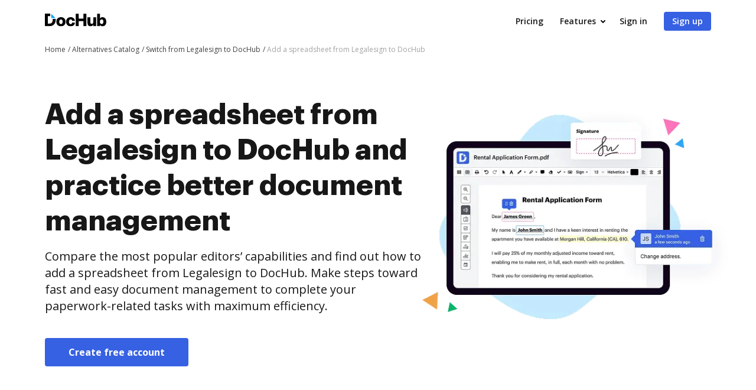

--- FILE ---
content_type: text/html; charset=UTF-8
request_url: https://www.dochub.com/compare/add-a-spreadsheet-from-legalesign-to-dochub
body_size: 22002
content:
<!DOCTYPE html>
<html lang="en" itemscope="" itemtype="https://schema.org/WebPage">
    <head>
        <!-- Google Tag Manager -->
<script>
    (function(w,d,s,l,i){w[l]=w[l]||[];w[l].push({'gtm.start':new Date().getTime(),event:'gtm.js'});var f=d.getElementsByTagName(s)[0],j=d.createElement(s),dl=l!='dataLayer'?'&l='+l:'';j.async=true;j.src='https://www.googletagmanager.com/gtm.js?id='+i+dl;f.parentNode.insertBefore(j,f);})(window,document,'script','dataLayer','GTM-TNBM843');
</script>
<!-- End Google Tag Manager -->
        <meta http-equiv="Content-Type" content="text/html; charset=utf-8">
        <meta http-equiv="X-UA-Compatible" content="IE=edge,chrome=1">
        <meta name="viewport" content="width=device-width, initial-scale=1.0, viewport-fit=cover">
        <meta name="format-detection" content="telephone=no">
        <title>Easily add a spreadsheet from Legalesign to DocHub</title>
        <meta name="description" content="Add a spreadsheet from Legalesign to DocHub after comparing both tools’ functionality. Manage paperwork quickly and efficiently!">
        <meta name="keywords" content="">
        <meta name="csrf-token" content="HpeXgdF4UTQU607EdO3ikXwNlXOd1gnKSgP7Nc3Z">
        
        <link rel="preconnect" href="https://cdn.mrkhub.com/" crossorigin>
        <link rel="dns-prefetch" href="https://cdn.mrkhub.com/">

        <link href="https://fonts.googleapis.com" rel="preconnect">
        <link href="https://fonts.gstatic.com" rel="preconnect" crossorigin="">

        <meta name="apple-mobile-web-app-title" content="Dochub">
<link type="image/png" href="https://cdn.mrkhub.com/dochub-frontend/198/favicons/favicon-96x96.png" rel="icon" sizes="96x96">
<link type="image/svg+xml" href="https://cdn.mrkhub.com/dochub-frontend/198/favicons/favicon.svg" rel="icon">
<link href="https://cdn.mrkhub.com/dochub-frontend/198/favicons/favicon.ico" rel="shortcut icon">
<link href="https://cdn.mrkhub.com/dochub-frontend/198/favicons/apple-touch-icon.png" rel="apple-touch-icon" sizes="180x180">
<link href="https://cdn.mrkhub.com/dochub-frontend/198/favicons/site.webmanifest" rel="manifest">
                    <link rel="canonical" href="https://www.dochub.com/compare/add-a-spreadsheet-from-legalesign-to-dochub" />
        
                                    <link rel="alternate" hreflang="en" href="https://www.dochub.com/compare/add-a-spreadsheet-from-legalesign-to-dochub" />
                    
                
        <style>
    /* Inter Variable */
    @font-face {
        font-family: "InterVariable";
        font-style: normal;
        font-weight: 300 800;
        font-display: swap;
        src: url("/fonts/inter/InterVariable.woff2") format("woff2-variations");
    }

    /* Open Sans */
    @font-face {
        font-family: "Open Sans";
        font-style: normal;
        font-weight: 300;
        font-display: swap;
        src: url("/fonts/opensans/OpenSans-Light.woff2") format("woff2"),
        url("/fonts/opensans/OpenSans-Light.woff") format("woff");
    }

    @font-face {
        font-family: "Open Sans";
        font-style: normal;
        font-weight: 400;
        font-display: swap;
        src: url("/fonts/opensans/OpenSans-Regular.woff2") format("woff2"),
        url("/fonts/opensans/OpenSans-Regular.woff") format("woff");
    }

    @font-face {
        font-family: "Open Sans";
        font-style: normal;
        font-weight: 600;
        font-display: swap;
        src: url("/fonts/opensans/OpenSans-SemiBold.woff2") format("woff2"),
        url("/fonts/opensans/OpenSans-SemiBold.woff") format("woff");
    }

    @font-face {
        font-family: "Open Sans";
        font-style: normal;
        font-weight: 700;
        font-display: swap;
        src: url("/fonts/opensans/OpenSans-Bold.woff2") format("woff2"),
        url("/fonts/opensans/OpenSans-Bold.woff") format("woff");
    }

    /* Graphik */
    @font-face {
        font-family: "Graphik";
        font-style: normal;
        font-weight: 400;
        font-display: swap;
        src: url("/fonts/Graphik/Graphik-Regular.woff2") format("woff2"),
        url("/fonts/Graphik/Graphik-Regular.woff") format("woff");
    }

    @font-face {
        font-family: "Graphik";
        font-style: normal;
        font-weight: 600;
        font-display: swap;
        src: url("/fonts/Graphik/Graphik-Semibold.woff2") format("woff2"),
        url("/fonts/Graphik/Graphik-Semibold.woff") format("woff");
    }

    @font-face {
        font-family: "Graphik";
        font-style: normal;
        font-weight: 700;
        font-display: swap;
        src: url("/fonts/Graphik/Graphik-Bold.woff2") format("woff2"),
        url("/fonts/Graphik/Graphik-Bold.woff") format("woff");
    }
</style>
            <style>
    @font-face{font-display:swap;font-family:Open Sans;font-stretch:100%;font-style:normal;font-weight:400;src:url(https://fonts.gstatic.com/s/opensans/v34/memvYaGs126MiZpBA-UvWbX2vVnXBbObj2OVTSGmu0SC55K5gw.woff2) format("woff2");unicode-range:U+0100-024f,U+0259,U+1e??,U+2020,U+20a0-20ab,U+20ad-20cf,U+2113,U+2c60-2c7f,U+a720-a7ff}@font-face{font-display:swap;font-family:Open Sans;font-stretch:100%;font-style:normal;font-weight:400;src:url(https://fonts.gstatic.com/s/opensans/v34/memvYaGs126MiZpBA-UvWbX2vVnXBbObj2OVTS-mu0SC55I.woff2) format("woff2");unicode-range:U+00??,U+0131,U+0152-0153,U+02bb-02bc,U+02c6,U+02da,U+02dc,U+2000-206f,U+2074,U+20ac,U+2122,U+2191,U+2193,U+2212,U+2215,U+feff,U+fffd}@font-face{font-display:swap;font-family:Open Sans;font-stretch:100%;font-style:normal;font-weight:600;src:url(https://fonts.gstatic.com/s/opensans/v34/memvYaGs126MiZpBA-UvWbX2vVnXBbObj2OVTSGmu0SC55K5gw.woff2) format("woff2");unicode-range:U+0100-024f,U+0259,U+1e??,U+2020,U+20a0-20ab,U+20ad-20cf,U+2113,U+2c60-2c7f,U+a720-a7ff}@font-face{font-display:swap;font-family:Open Sans;font-stretch:100%;font-style:normal;font-weight:600;src:url(https://fonts.gstatic.com/s/opensans/v34/memvYaGs126MiZpBA-UvWbX2vVnXBbObj2OVTS-mu0SC55I.woff2) format("woff2");unicode-range:U+00??,U+0131,U+0152-0153,U+02bb-02bc,U+02c6,U+02da,U+02dc,U+2000-206f,U+2074,U+20ac,U+2122,U+2191,U+2193,U+2212,U+2215,U+feff,U+fffd}@font-face{font-display:swap;font-family:Open Sans;font-stretch:100%;font-style:normal;font-weight:700;src:url(https://fonts.gstatic.com/s/opensans/v34/memvYaGs126MiZpBA-UvWbX2vVnXBbObj2OVTSGmu0SC55K5gw.woff2) format("woff2");unicode-range:U+0100-024f,U+0259,U+1e??,U+2020,U+20a0-20ab,U+20ad-20cf,U+2113,U+2c60-2c7f,U+a720-a7ff}@font-face{font-display:swap;font-family:Open Sans;font-stretch:100%;font-style:normal;font-weight:700;src:url(https://fonts.gstatic.com/s/opensans/v34/memvYaGs126MiZpBA-UvWbX2vVnXBbObj2OVTS-mu0SC55I.woff2) format("woff2");unicode-range:U+00??,U+0131,U+0152-0153,U+02bb-02bc,U+02c6,U+02da,U+02dc,U+2000-206f,U+2074,U+20ac,U+2122,U+2191,U+2193,U+2212,U+2215,U+feff,U+fffd}.section-title{font-family:InterVariable,Graphik,Arial;font-size:24px;font-weight:700;line-height:32px;margin-bottom:28px;margin-top:0;text-align:center}@media only screen and (min-width:768px){.section-title{font-size:28px;line-height:40px;margin-bottom:32px}}@media only screen and (min-width:960px){.section-title{font-size:44px;line-height:56px;margin-bottom:40px}}.action-link{color:#3661e3;cursor:pointer;display:inline-block;font-weight:700;padding-right:18px;position:relative;text-decoration:none;user-select:none}.action-link:after{background-image:url(https://cdn.mrkhub.com/dochub-frontend/198/images/_modules/action-link/arrow-right.svg);background-position:50%;background-repeat:no-repeat;bottom:0;content:"";height:8px;margin:auto;position:absolute;right:0;top:0;transition:all .2s ease-in-out;width:13px}.action-link:hover{color:#4f79f9;text-decoration:underline}.action-link:hover:after{right:-6px;transition:all .2s ease-in-out}.action-link:focus{border-radius:3px;outline:2px solid #c7d5ff;outline-offset:2px}.categories-menu{box-sizing:border-box;color:#2c2c2c;display:block;font-size:14px;font-weight:600;line-height:20px;margin-bottom:40px;position:relative;width:100%}@media only screen and (min-width:768px){.categories-menu{margin-bottom:60px}}@media only screen and (min-width:1000px){.categories-menu{background-color:transparent;border-color:#fff;height:auto;margin-bottom:0;min-width:226px;padding:0}}.categories-menu:after{background-image:url("data:image/svg+xml;charset=utf-8,%3Csvg xmlns='http://www.w3.org/2000/svg' width='16' height='16' fill='none'%3E%3Cpath fill='%23414141' fill-rule='evenodd' d='M4.293 6.293a1 1 0 0 0 0 1.414l3 3a1 1 0 0 0 1.414 0l3-3a1 1 0 0 0-1.414-1.414L8 8.586 5.707 6.293a1 1 0 0 0-1.414 0' clip-rule='evenodd'/%3E%3C/svg%3E");content:"";display:none;height:16px;position:absolute;right:15px;top:50%;transform:translateY(-50%);transition:all .15s ease-in;width:16px}@media only screen and (min-width:1000px){.categories-menu:after{display:none}}.categories-menu.js-enhanced{align-items:center;background-color:#fff;border:1px solid #a3a3a3;border-radius:4px;cursor:pointer;display:flex;height:52px;outline:none;outline-offset:0;padding:0 47px 0 15px;transition:all .15s ease-in}@media only screen and (min-width:1000px){.categories-menu.js-enhanced{background-color:transparent;border:none;border-radius:0;cursor:auto;display:block;height:auto;padding:0}}.categories-menu.js-enhanced .categories-menu__label{display:block}@media only screen and (min-width:1000px){.categories-menu.js-enhanced .categories-menu__label{display:none}}.categories-menu.js-enhanced:after{display:block}@media only screen and (min-width:1000px){.categories-menu.js-enhanced:after{display:none}}.categories-menu.js-enhanced .categories-menu__inner{border:1px solid #a3a3a3;border-radius:0 0 4px 4px;border-top:none;box-shadow:0 2px 8px rgba(44,44,44,.24);display:none;left:0;max-height:235px;overflow:auto;position:absolute;top:calc(100% + 4px);z-index:12}@media only screen and (min-width:768px){.categories-menu.js-enhanced .categories-menu__inner{max-height:283px}}@media only screen and (min-width:1000px){.categories-menu.js-enhanced .categories-menu__inner{background:transparent;border:none;border-radius:0;box-shadow:none;display:block;left:auto;max-height:none;overflow:visible;position:static;top:auto}}.categories-menu.is-open{box-shadow:0 0 0 1px #fff,0 0 0 3px #c7d5ff}.categories-menu.is-open .categories-menu__inner{display:block}.categories-menu.is-open:after{transform:rotate(-180deg) translateY(50%)}.categories-menu__inner{background:#fff;border:1px solid #a3a3a3;border-radius:4px;border-top:none;display:block;height:auto;margin:0;max-height:none;overflow:visible;position:static;width:100%;z-index:1}@media only screen and (min-width:1000px){.categories-menu__inner{background:transparent;border:none;box-shadow:none;display:block;max-height:none;overflow:visible;position:relative;top:0}}.categories-menu__list{display:block;margin:0;overflow-y:auto;padding:0}@media only screen and (min-width:1000px){.categories-menu__list{overflow:visible}}.categories-menu__list--hidden{display:block}@media only screen and (min-width:1000px){.categories-menu__list--hidden{display:none}}.categories-menu__label{color:#171717;display:none;font-size:14px;line-height:20px}@media only screen and (min-width:1000px){.categories-menu__label{display:none}}.categories-menu__link{color:#171717;display:block;font-size:14px;font-weight:600;line-height:20px;padding:10px 15px;position:relative;text-decoration:none;transition:all .15s ease-in}@media only screen and (min-width:1000px){.categories-menu__link{border-radius:4px;font-size:16px;font-weight:400;line-height:24px;margin-bottom:5px;padding:4px 8px}.categories-menu__link:last-child{margin-bottom:0}}.categories-menu__link:hover{background-color:#eff3fe;color:#2c2c2c}.categories-menu__link .link-text{font-size:14px;font-weight:400;line-height:20px;margin:0;user-select:none}@media only screen and (min-width:1000px){.categories-menu__link .link-text{font-size:16px;font-weight:400;line-height:24px}}.categories-menu__link.is-active,.categories-menu__link.is-active:hover{background:#101014;color:#fff}.categories-menu__link.is-active .link-text{font-weight:600}.tooltip{margin:0;text-align:left;text-align:start;text-decoration:none;text-shadow:none;text-transform:none;white-space:normal;word-spacing:normal;word-wrap:break-word;animation:tooltip__fade-in .1s ease-in;font-style:normal;font-weight:400;letter-spacing:normal;line-break:auto;line-height:1.5;word-break:normal}.tooltip,.tooltip__arrow{display:block;position:absolute}.tooltip__arrow{height:8px;width:.8em}.tooltip__arrow:before{border-color:transparent;border-style:solid;content:"";position:absolute}.tooltip__inner{box-sizing:border-box;max-width:320px}.tooltip[aria-hidden=true]{opacity:0;transition:opacity .1s ease-in,visibility 100s linear;z-index:-1000}.tooltip[aria-hidden=false]{opacity:1;transition:opacity .1s ease-in,visibility 0s linear;z-index:1000}.tooltip[x-placement^=top]{padding:8px 0}.tooltip[x-placement^=top] .tooltip__arrow{bottom:0}.tooltip[x-placement^=top] .tooltip__arrow:before{border-top-color:currentColor;border-width:8px 8px 0;top:0}.tooltip[x-placement^=right]{padding:0 8px}.tooltip[x-placement^=right] .tooltip__arrow{height:.8em;left:0;width:8px}.tooltip[x-placement^=right] .tooltip__arrow:before{border-right-color:currentColor;border-width:8px 8px 8px 0;right:0}.tooltip[x-placement^=bottom]{padding:8px 0}.tooltip[x-placement^=bottom] .tooltip__arrow{top:0}.tooltip[x-placement^=bottom] .tooltip__arrow:before{border-bottom-color:currentColor;border-width:0 8px 8px;bottom:0}.tooltip[x-placement^=left]{padding:0 8px}.tooltip[x-placement^=left] .tooltip__arrow{height:.8em;right:0;width:8px}.tooltip[x-placement^=left] .tooltip__arrow:before{border-left-color:currentColor;border-width:8px 0 8px 8px;left:0}.tooltip_style_dark .tooltip__inner{background-color:#141f2b;color:#fff}.tooltip_style_dark .tooltip__arrow{color:#141f2b}.tooltip_style_light .tooltip__inner{background-color:#fff;box-shadow:0 2px 6px 0 rgba(176,186,197,.6);color:#141f2b}.tooltip_style_light .tooltip__arrow{color:#fff}.tooltip_style_default .tooltip__inner{border-radius:em(4px,14px);font-size:em(14px);line-height:em(20px,14px);padding:em(8px,14px);text-align:center}@-moz-keyframes tooltip__fade-in{0%{opacity:0}99%{opacity:1}to{display:none}}@-webkit-keyframes tooltip__fade-in{0%{opacity:0}99%{opacity:1}to{display:none}}@-o-keyframes tooltip__fade-in{0%{opacity:0}99%{opacity:1}to{display:none}}@keyframes tooltip__fade-in{0%{opacity:0}99%{opacity:1}to{display:none}}.video-player .video-player__lazyframe{border-radius:8px;position:relative}.video-player .video-player__lazyframe:focus{outline:1px solid #fff;outline:1px solid transparent}.video-player .video-player__lazyframe:hover{cursor:pointer}.video-player .video-player__lazyframe:before{content:"";display:block;padding-top:63%;width:100%}.video-player .video-player__lazyframe[data-ratio="16:9"]:before{padding-top:56.25%}.video-player .video-player__lazyframe[data-ratio="4:3"]:before{padding-top:75%}.video-player .video-player__lazyframe[data-ratio="1:1"]:before{padding-top:100%}.video-player .video-player__lazyframe iframe{bottom:0;height:100%;left:0;position:absolute;right:0;top:0;width:100%;z-index:5}.video-player .video-player__lazyframe .video-player__thumb-image{height:100%;left:0;object-fit:cover;position:absolute;top:0;width:100%}.video-player .video-player__lazyframe .video-player__play-button,.video-player .video-player__lazyframe:after{background-image:url(https://cdn.mrkhub.com/dochub-frontend/198/images/_pages/functionality/icons/play-button.svg);background-repeat:no-repeat;background-size:contain;content:"";height:96px;left:50%;position:absolute;top:50%;transform:translate(-50%,-50%);transition:transform .2s;width:96px}@media only screen{.video-player .video-player__lazyframe .video-player__play-button,.video-player .video-player__lazyframe:after{height:96px;width:96px}}.video-player .video-player__lazyframe .video-player__play-button:focus,.video-player .video-player__lazyframe:after:focus{outline:none;transform:translate(-50%,-50%) scale(1.2)}.video-player .video-player__lazyframe:focus .video-player__play-button,.video-player .video-player__lazyframe:focus:after,.video-player .video-player__lazyframe:hover .video-player__play-button,.video-player .video-player__lazyframe:hover:after{transform:translate(-50%,-50%) scale(1.2)}.layout-responsive .video-player.exp-10743 .video-player__lazyframe{background:none}.layout-responsive .video-player.exp-10743 .video-player__lazyframe:after{display:none}.video-player .video-player__lazyframe.video-player__lazyframe--button-image img{max-width:100%}.video-player .video-player__lazyframe.video-player__lazyframe--button-image .video-player__play-button,.video-player .video-player__lazyframe.video-player__lazyframe--button-image:after{background:none}.video-player .video-player__lazyframe .video-player__play-button:focus{outline:none;transform:translate(-50%,-50%) scale(1.2)}*{box-sizing:border-box}body{color:#171717;font-weight:400;margin:0;min-width:320px;width:100%}.button,body{font-family:Open Sans,Arial;font-size:14px;line-height:20px}.button{background:#3661e3;border-radius:4px;color:#fff;cursor:pointer;display:inline-block;font-weight:600;padding:12px 16px;position:relative;text-align:center;text-decoration:none;transition:all .2s ease-in-out;user-select:none}.button:hover{background:#4f79f9}.button:active,.button:focus{box-shadow:0 0 0 1px #fff,0 0 0 3px #c7d5ff}.button:active{background:#1d4bd9;transition:all 0s ease-in-out}h2.section-title{font-size:24px;line-height:32px}@media only screen and (min-width:768px){h2.section-title{font-size:32px;line-height:44px}}@media only screen and (min-width:960px){h2.section-title{font-size:44px;line-height:56px}}.page-section__inner{margin:0 auto;max-width:1208px;padding:30px 20px}@media only screen and (min-width:768px){.page-section__inner{padding:40px}}@media only screen and (min-width:960px){.page-section__inner{padding:60px 40px}}.page-section--intro,.page-section--intro .page-section__inner{padding-top:0}.page-section--intro .section-intro__container{display:flex;flex-wrap:wrap;gap:22px;justify-content:space-between}@media only screen and (min-width:960px){.page-section--intro .section-intro__container{flex-wrap:nowrap}}.page-section--intro .section-intro__description{flex-basis:648px;flex-grow:1;text-align:center}@media only screen and (min-width:960px){.page-section--intro .section-intro__description{padding-top:50px;text-align:left}}.page-section--intro .section-intro__description--full-width{flex-basis:100%;padding-top:16px}@media only screen and (min-width:768px){.page-section--intro .section-intro__description--full-width{padding-top:28px}}@media only screen and (min-width:960px){.page-section--intro .section-intro__description--full-width{padding-top:64px}}.page-section--intro .section-intro__description--full-width .section-subtitle,.page-section--intro .section-intro__description--full-width .section-title{max-width:100%;text-align:left}.page-section--intro .section-intro__description--full-width .section-subtitle{margin-bottom:0}.page-section--intro .section-intro__description--full-width .description__credentials{margin-top:24px}@media only screen and (min-width:768px){.page-section--intro .section-intro__description--full-width .description__credentials{margin-top:32px}}.page-section--intro .section-intro__decoration{align-self:center;height:235px;margin:0 auto;padding-left:40px;position:relative}@media only screen and (max-width:380px){.page-section--intro .section-intro__decoration{height:210px;padding-left:28px}}@media only screen and (min-width:639px){.page-section--intro .section-intro__decoration{height:380px;padding-left:60px}}@media only screen and (min-width:960px){.page-section--intro .section-intro__decoration{display:block;flex-basis:536px;margin-right:-40px;padding-left:0}}@media only screen and (min-width:1290px){.page-section--intro .section-intro__decoration{flex-shrink:0;margin-right:-78px}}.page-section--intro .section-intro__decoration .intro__illustration{height:auto;width:100%}.page-section--intro .section-title{font-family:Graphik,Arial;font-size:32px;font-weight:700;line-height:44px;margin:0 auto 12px;max-width:336px}@media only screen and (min-width:768px){.page-section--intro .section-title{font-size:44px;line-height:56px;margin:0 auto 16px;max-width:688px}}@media only screen and (min-width:960px){.page-section--intro .section-title{font-size:48px;line-height:60px;text-align:left}}.page-section--intro .section-subtitle{font-family:Open Sans,Arial;font-size:16px;font-weight:400;line-height:24px;margin-bottom:24px;margin-left:auto;margin-right:auto;max-width:543px}@media only screen and (min-width:768px){.page-section--intro .section-subtitle{margin-bottom:40px}}@media only screen and (min-width:960px){.page-section--intro .section-subtitle{font-size:20px;line-height:28px;max-width:648px}}.page-section--intro .button{font-size:16px;font-weight:700;line-height:24px;padding-left:40px;padding-right:40px}.page-section--comparison-table .section-title{margin-bottom:28px}@media only screen and (min-width:768px){.page-section--comparison-table .section-title{margin-bottom:32px}}@media only screen and (min-width:960px){.page-section--comparison-table .section-title{margin-bottom:40px}}.table-wrapper{overflow-x:auto;padding-bottom:28px}@media only screen and (min-width:768px){.table-wrapper{padding-bottom:0}}.table{border:0;border-collapse:collapse;font-size:16px;font-weight:400;line-height:24px;margin:0 auto;text-align:center}.table tr:not(.no-hover):hover{background-color:#f9faff}.table th{border-bottom:1px solid #d4d4d4;font-family:Graphik,Arial;font-size:16px;font-weight:700;padding:24px 0 20px}@media only screen and (min-width:768px){.table th{padding:32px 0}}@media only screen and (min-width:960px){.table th{font-size:20px;padding:24px 0 20px}}.table th:first-child{border-bottom-left-radius:8px;border-top-left-radius:8px}.table th:last-child{border-bottom-right-radius:8px;border-top-right-radius:8px}.table th .logo__image{height:auto;width:67px}@media only screen and (min-width:768px){.table th .logo__image{width:82px}}@media only screen and (min-width:960px){.table th .logo__image{width:104px}}.table .line--bottom{border-bottom:1px solid #d4d4d4}.table .empty-top,.table .line--bottom{height:14px;line-height:14px;padding:0}.table td{font-size:12px;font-weight:700;line-height:16px;padding:10px 0}@media only screen and (min-width:768px){.table td{font-size:16px;line-height:24px;padding:18px 0}}@media only screen and (min-width:960px){.table td{font-size:14px;line-height:20px}}.table td:first-child{border-bottom-left-radius:8px;border-top-left-radius:8px;font-size:12px;font-weight:600;line-height:16px;padding-left:10px;padding-right:10px;text-align:left}@media only screen and (min-width:960px){.table td:first-child{font-size:16px;line-height:24px;padding-left:16px}}.table td:last-child{border-bottom-right-radius:8px;border-top-right-radius:8px}.table .column-dochub{background-color:#f9faff;mix-blend-mode:multiply}.table .column-dochub--top{border-top-left-radius:12px;border-top-right-radius:12px}.table .column-dochub--bottom,.table .column-dochub--bottom--mobile{border-bottom-left-radius:12px;border-bottom-right-radius:12px}@media only screen and (min-width:768px){.table .column-dochub--bottom--mobile{border-radius:0}}.table-link-row{display:none}@media only screen and (min-width:768px){.table-link-row{display:table-row}}.table-link-row--mobile{display:table-row;text-align:center}@media only screen and (min-width:768px){.table-link-row--mobile{display:none}}.link-row--mobile{display:block;text-align:center}@media only screen and (min-width:768px){.link-row--mobile{display:none}}.table-link{color:#3661e3;display:inline-block;font-size:14px;font-weight:700;line-height:20px;padding-left:8px;padding-right:8px;text-align:center}.table-link:hover{color:#4f79f9}.table-link:focus{border:1px solid #c7d5ff}@media only screen and (min-width:960px){.table-link{font-size:16px;line-height:24px;padding-left:12px;padding-right:12px}}.table--comparison-table--two-columns{width:100%}.table--comparison-table--two-columns th:first-child{min-width:112px;width:30%}@media only screen and (min-width:1016px){.table--comparison-table--two-columns th:first-child{width:396px}}.table--comparison-table--two-columns th:nth-child(2){width:30%}@media only screen and (min-width:1016px){.table--comparison-table--two-columns th:nth-child(2){width:360px}}.table--comparison-table--two-columns th:nth-child(3){min-width:114px;width:30%}@media only screen and (min-width:1016px){.table--comparison-table--two-columns th:nth-child(3){width:360px}}.table--comparison-table{width:100%}.table--comparison-table th:first-child{min-width:112px}@media only screen and (min-width:600px){.table--comparison-table th:first-child{min-width:160px}}@media only screen and (min-width:768px){.table--comparison-table th:first-child{min-width:186px}}@media only screen and (min-width:960px){.table--comparison-table th:first-child{min-width:224px}}@media only screen and (min-width:1016px){.table--comparison-table th:first-child{width:396px}}.table--comparison-table th:nth-child(2){min-width:112px;width:30%}@media only screen and (min-width:1016px){.table--comparison-table th:nth-child(2){width:244px}}.table--comparison-table th:nth-child(3){min-width:114px;width:30%}@media only screen and (min-width:1016px){.table--comparison-table th:nth-child(3){width:244px}}.table--comparison-table th:nth-child(4){min-width:114px;width:30%}@media only screen and (min-width:1016px){.table--comparison-table th:nth-child(4){width:244px}}.icon-check,.icon-check--grey,.icon-cross{background-image:url(https://cdn.mrkhub.com/dochub-frontend/198/images/_pages/alternative/icons/icon-check-green.svg);background-size:contain;display:block;height:20px;margin:0 auto;width:20px}@media only screen and (min-width:768px){.icon-check,.icon-check--grey,.icon-cross{height:28px;width:28px}}@media only screen and (min-width:960px){.icon-check,.icon-check--grey,.icon-cross{height:32px;width:32px}}.icon-check--grey{background-image:url(https://cdn.mrkhub.com/dochub-frontend/198/images/_pages/alternative/icons/icon-check-grey.svg)}.icon-cross{background-image:url(https://cdn.mrkhub.com/dochub-frontend/198/images/_pages/alternative/icons/icon-cross.svg)}.page-section--features .section-title{margin:0 auto 32px}@media only screen and (min-width:768px){.page-section--features .section-title{font-size:32px;line-height:44px}}@media only screen and (min-width:960px){.page-section--features .section-title{font-size:44px;line-height:56px;margin-bottom:40px}}.page-section--features .cards--features-how-to{display:flex;flex-wrap:wrap;justify-content:space-between;width:100%}@media only screen and (min-width:550px){.page-section--features .cards--features-how-to{justify-content:space-around}}@media only screen and (min-width:960px){.page-section--features .cards--features-how-to{justify-content:space-between}}.page-section--features .cards--features-how-to .cards__item{margin-bottom:28px;width:calc(50% - 8px)}@media only screen and (min-width:680px){.page-section--features .cards--features-how-to .cards__item{max-width:160px}}@media only screen and (min-width:768px){.page-section--features .cards--features-how-to .cards__item{margin-bottom:0;max-width:100%;width:calc(25% - 8px)}}@media only screen and (min-width:960px){.page-section--features .cards--features-how-to .cards__item{width:calc(25% - 12px)}}.page-section--features .cards--features-how-to .cards__item:nth-child(odd){margin-left:0}.page-section--features .cards--features-how-to .cards__item:nth-child(2n){margin-right:0}.page-section--features .cards--features-how-to .card__image{align-items:center;display:flex;justify-content:center;width:100%}.page-section--features .cards--features-how-to .card__image img{height:auto;width:100%}.page-section--features .cards--features-how-to .card__caption{padding-top:16px}@media only screen and (min-width:960px){.page-section--features .cards--features-how-to .card__caption{padding-top:24px}}.page-section--features .cards--features-how-to img{max-width:100%}.description__credentials{display:flex;flex-wrap:wrap;gap:16px}.description__credentials .credentials__column{display:flex;gap:4px}.description__credentials .label{color:#6b6b6b;margin-bottom:2px}.description__credentials .tab{border-bottom:1px dashed #6b6b6b;margin-bottom:2px}.description__credentials .tab .tab__text{font-weight:600}@media only screen and (min-width:768px){.page-section--primary .page-section__inner{padding-top:20px}}@media only screen and (min-width:1000px){.page-section--primary .page-section__inner{padding-top:0}}.primary__container{column-gap:24px;display:flex;flex-wrap:wrap;justify-content:space-between}@media only screen and (min-width:1000px){.primary__container{flex-wrap:nowrap}}.primary__navigation{min-width:264px;position:sticky;top:0;width:100%}@media only screen and (min-width:1000px){.primary__navigation{width:264px}}@media only screen and (max-width:999px){.primary__navigation{position:static}}.primary__navigation .categories-menu__link{display:block;overflow:hidden}@media only screen and (min-width:1000px){.primary__navigation .categories-menu__link{max-width:228px}}.primary__navigation .section-title{display:none;font-family:Open Sans,Arial;font-size:16px;line-height:32px;text-align:left}@media only screen and (min-width:1000px){.primary__navigation .section-title{display:inline-block;margin-bottom:12px}}.primary__navigation .button{display:none;font-size:14px;line-height:20px;margin-top:28px;padding:8px 47px}@media only screen and (min-width:1000px){.primary__navigation .button{display:block;max-width:228px}}.primary__content{flex-grow:1}@media only screen and (min-width:1000px){.primary__content{flex-grow:0}}.primary__content h2.section-title{font-size:28px;line-height:40px;margin-bottom:8px;text-align:left}@media (min-width:768px){.primary__content h2.section-title{font-size:32px;line-height:44px;margin-bottom:16px}}.primary__content p.section-subtitle{margin:0 0 28px}@media only screen and (min-width:768px){.primary__content p.section-subtitle{font-size:16px;line-height:24px;margin-bottom:40px}}.primary__content .page-section--alternative .page-section__inner{padding:0}.primary__content .page-section--alternative h3.section-title{font-size:24px;line-height:32px;margin-bottom:12px;text-align:left}.primary__content .page-section--alternative .section-description,.primary__content .page-section--alternative li{font-size:16px;line-height:24px;margin:0 0 12px}.primary__content .page-section--alternative .section-subtitle{font-family:Graphik,Arial;font-size:20px;font-weight:700;line-height:28px;margin:0 0 12px}.primary__content .page-section--alternative ul{margin-block-end:28px;margin-block-start:12px;padding-inline-start:20px}@media only screen and (min-width:768px){.primary__content .page-section--alternative ul{margin-block-end:40px}}.primary__content .page-section--alternative .button{font-size:16px;line-height:24px;margin-bottom:28px;padding:12px 40px}@media only screen and (min-width:768px){.primary__content .page-section--alternative .button{margin-bottom:40px}}.primary__content .page-section--alternative .conclusion__cta{margin-bottom:28px}@media only screen and (min-width:768px){.primary__content .page-section--alternative .conclusion__cta{margin-bottom:40px}}.sticky{padding-top:32px;position:fixed;top:0}.left-margin{margin-left:288px}@media only screen and (max-width:768px){.page-section--breadcrumb.alternate-breadcrumb .bread-crumbs__item:last-child{max-width:65%}}.page-section--breadcrumb.alternate-breadcrumb .page-section__inner{padding-bottom:0;padding-top:0}@media only screen and (min-width:768px){.page-section--breadcrumb.alternate-breadcrumb .page-section__inner{padding-bottom:0;padding-top:0}}@media only screen and (min-width:960px){.page-section--breadcrumb.alternate-breadcrumb .page-section__inner{padding-bottom:0;padding-top:0}.page-section--alternate-intro .page-section__inner{padding-bottom:0;padding-top:80px}.page-section--alternate-intro .section-subtitle,.page-section--alternate-intro .section-title{text-align:left}}.page-section--alternate-intro .section-title{font-size:28px;font-weight:700;line-height:40px;margin:0 auto 12px}@media only screen and (min-width:768px){.page-section--alternate-intro .section-title{font-size:44px;line-height:56px;margin:0 auto 16px;max-width:688px}}@media only screen and (min-width:960px){.page-section--alternate-intro .section-title{font-size:48px;line-height:60px;max-width:100%;text-align:left}.page-section--alternate-intro .section-subtitle{margin-bottom:32px;margin-top:0}}.page-section--alternate-intro .section-subtitle:last-child{margin-bottom:0}@media only screen and (min-width:960px){.page-section--alternate-intro .section-subtitle:last-child{margin-bottom:0}}.page-section--alternate-intro .author{color:#6b6b6b;font-size:14px;line-height:20px}.page-section--alternate-intro .author span{color:#171717;padding-left:4px;text-decoration:underline dotted}.page-section--alternate-intro .author span:first-child{padding-right:16px}@media only screen and (min-width:960px){.page-section--icp-content .section-title{font-size:32px;line-height:44px;text-align:left}}.page-section--icp-content .list__title{font-size:16px;line-height:24px;margin:0}@media only screen and (min-width:960px){.page-section--icp-content .list__title{font-family:$font-family-graphik;font-size:24px;line-height:32px}}.page-section--icp-content .list__block-text{margin:12px 0}.page-section--icp-content .list__block-text:last-child{margin-bottom:0}.page-section--icp-content .list__items{padding-left:8px}.page-section--icp-content .list__item{font-size:16px;line-height:24px;list-style-type:none;margin-bottom:12px}.page-section--icp-content .list__item span{font-weight:700;padding-right:4px}@media only screen and (min-width:960px){.page-section--icp-content .action-link{font-size:16px}}
</style>
        
                    <style>
        .header-menu{user-select:none}.header-menu .header-menu__item{display:none}@media only screen and (min-width:768px){.header-menu .header-menu__item{display:inline-block}}.header-menu .header-menu__item .header-menu__button{margin-left:12px}.header-menu .header-menu__item .right-arrow{padding:8px 44px 8px 24px}.header-menu .header-menu__item .right-arrow:after{background-image:url("data:image/svg+xml;charset=utf-8,%3Csvg xmlns='http://www.w3.org/2000/svg' width='12' height='9' fill='none'%3E%3Cpath fill='%23fff' fill-rule='evenodd' d='m8.672.964 3.182 3.182a.5.5 0 0 1 0 .707L8.672 8.035a.5.5 0 1 1-.708-.707L10.293 5H.5a.5.5 0 0 1 0-1h9.793L7.964 1.67a.5.5 0 1 1 .708-.707' clip-rule='evenodd'/%3E%3C/svg%3E");background-position:50%;background-repeat:no-repeat;bottom:0;color:#fff;content:"";display:block;height:7px;margin:auto;padding-left:8px;padding-right:24px;position:absolute;right:0;top:0;width:12px}.header-menu .header-menu__item.mobile-visible{display:inline-block}.header-menu .header-menu__item.has-dropdown{padding-right:14px;position:relative}.header-menu .header-menu__item.has-dropdown .header-menu__link{cursor:pointer;padding-right:10px;position:relative;text-decoration:none}.header-menu .header-menu__item.has-dropdown .header-menu__link:after{background:url(https://cdn.mrkhub.com/dochub-frontend/198/images/_modules/section-header/icons/arrow-down.svg);content:"";display:block;height:5px;position:absolute;right:-6px;top:calc(50% - 2px);transition:transform .2s;width:8px}.header-menu .header-menu__item.is-open .header-menu__dropdown{display:block}.header-menu .header-menu__item.is-open .header-menu__link{border-color:#000;color:#171717}.header-menu .header-menu__item.is-open .header-menu__link:after{background:url(https://cdn.mrkhub.com/dochub-frontend/198/images/_modules/section-header/icons/arrow-down.svg);transform:rotate(-180deg)}.header-menu__button{background:#3661e3;border-radius:4px;color:#fff;cursor:pointer;display:inline-block;font-family:Open Sans,Arial;font-size:14px;font-weight:600;line-height:16px;padding:8px 14px;position:relative;text-decoration:none;transition:all .2s ease-in-out;user-select:none}.header-menu__button:hover{background:#4f79f9}.header-menu__button:active,.header-menu__button:focus{box-shadow:0 0 0 1px #fff,0 0 0 3px #c7d5ff}.header-menu__button:active{background:#1d4bd9;transition:all 0s ease-in-out}.header-menu__link{color:#171717;font-weight:600;padding:8px 12px;text-decoration:none;-webkit-font-smoothing:antialiased}.header-menu__link:hover{text-decoration:underline}.header-menu--white .header-menu__item .right-arrow{padding:8px 44px 8px 24px}.header-menu--white .header-menu__item .right-arrow:after{background-image:url("data:image/svg+xml;charset=utf-8,%3Csvg xmlns='http://www.w3.org/2000/svg' width='12' height='9' fill='none'%3E%3Cpath fill='%23171717' fill-rule='evenodd' d='m8.672.964 3.182 3.182a.5.5 0 0 1 0 .707L8.672 8.035a.5.5 0 1 1-.708-.707L10.293 5H.5a.5.5 0 0 1 0-1h9.793L7.964 1.67a.5.5 0 1 1 .708-.707' clip-rule='evenodd'/%3E%3C/svg%3E");background-position:50%;background-repeat:no-repeat;bottom:0;color:#171717;content:"";display:block;height:7px;margin:auto;padding-left:8px;padding-right:24px;position:absolute;right:0;top:0;width:12px}.header-menu--white .header-menu__button{background:#fff;color:#171717}.header-menu--white .header-menu__button:hover{background:#eff6ff}.header-menu--white .header-menu__button:focus{box-shadow:0 0 0 1px #171717,0 0 0 3px #565f70}.header-menu--white .header-menu__button:active{background:#dbeafe;box-shadow:0 0 0 1px #171717,0 0 0 3px #565f70;transition:all 0s ease-in-out}.header-menu--white .header-menu__link{color:#fff}.header-menu__dropdown{background-color:#fff;border-radius:4px;box-shadow:0 2px 16px 0 rgba(0,0,0,.24);display:none;left:10px;margin:26px 0 0;position:absolute;right:0;top:100%;width:288px;z-index:35}.header-menu__dropdown-container{display:flex;gap:16px;justify-content:space-between;margin:0 auto;padding:28px 32px;position:relative;width:100%}.header-menu__dropdown-area{display:flex;flex:1 1 766px;gap:16px;justify-content:space-between}.header-menu__dropdown-area .header-menu__dropdown-area-column{flex:1 0 216px}.header-menu__dropdown-area .header-menu__dropdown-area-column:last-of-type{flex:1 1 456px}.header-menu__dropdown-area .header-menu__dropdown-area-title{font-size:16px;margin-bottom:11px}.header-menu__dropdown-area .header-menu__dropdown-area-title-link{color:#171717;font-size:16px;font-weight:700;position:relative;text-decoration:none}.header-menu__dropdown-area .header-menu__dropdown-area-title-link:hover{text-decoration:none}.header-menu__dropdown-area span.header-menu__dropdown-area-title-link{color:#171717}.header-menu__dropdown-area .header-menu__dropdown-area-list{display:flex;flex-direction:column;gap:26px;margin:0;padding:0}.header-menu__dropdown-area .header-menu__dropdown-list-item{display:flex;flex-direction:row;font-size:16px;gap:8px;line-height:24px;margin:0}.header-menu__dropdown-area .header-menu__dropdown-icon{display:inline-block;height:24px;width:24px}.header-menu__dropdown-area .header-menu__dropdown-link{border-bottom:2px solid transparent;color:#171717;font-size:16px;font-weight:400;line-height:24px;text-decoration:none}.header-menu__dropdown-area .header-menu__dropdown-link:focus,.header-menu__dropdown-area .header-menu__dropdown-link:hover{border-color:#171717}.layout__header--black .header-menu__item.has-dropdown .header-menu__link{border-color:#fff;color:#fff}.layout__header--black .header-menu__item.has-dropdown .header-menu__link:after{background:url(https://cdn.mrkhub.com/dochub-frontend/198/images/_modules/section-header/icons/arrow-down-white.svg)}.layout__header--black .header-menu__item.has-dropdown.is-open .header-menu__link{border-color:#fff;color:#fff}.layout__header--black .header-menu__item.has-dropdown.is-open .header-menu__link:after{background:url(https://cdn.mrkhub.com/dochub-frontend/198/images/_modules/section-header/icons/arrow-down-white.svg);transform:rotate(-180deg)}.layout__header--black .header-menu__dropdown{background-color:#171717;transition:background-color .3s ease}.layout__header--black .header-menu__dropdown-link{color:#fff}.layout__header--black .header-menu__dropdown-link:focus,.layout__header--black .header-menu__dropdown-link:hover{border-color:#fff}.layout__header--black .header-menu__dropdown-list-item:first-of-type svg path{stroke:#3b82f6}.layout__header--black .page-section--header--black.sticky-header .header-menu__item.has-dropdown .header-menu__dropdown{background-color:#fff;transition:background-color .3s ease}.layout__header--black .page-section--header--black.sticky-header .header-menu__item.has-dropdown .header-menu__dropdown-link{color:#171717}.layout__header--black .page-section--header--black.sticky-header .header-menu__item.has-dropdown .header-menu__dropdown-link:focus,.layout__header--black .page-section--header--black.sticky-header .header-menu__item.has-dropdown .header-menu__dropdown-link:hover{border-color:#171717}.layout__header--black .page-section--header--black.sticky-header .header-menu__item.has-dropdown .header-menu__dropdown-list-item:first-of-type svg path{stroke:#3661e3}.action-link{color:#3661e3;cursor:pointer;display:inline-block;font-weight:700;padding-right:18px;position:relative;text-decoration:none;user-select:none}.action-link:after{background-image:url(https://cdn.mrkhub.com/dochub-frontend/198/images/_modules/action-link/arrow-right.svg);background-position:50%;background-repeat:no-repeat;bottom:0;content:"";height:8px;margin:auto;position:absolute;right:0;top:0;transition:all .2s ease-in-out;width:13px}.action-link:hover{color:#4f79f9;text-decoration:underline}.action-link:hover:after{right:-6px;transition:all .2s ease-in-out}.action-link:focus{border-radius:3px;outline:2px solid #c7d5ff;outline-offset:2px}.page-header--top{display:block;height:32px;z-index:4}.page-header--top .page-header__container{align-items:center;display:flex;justify-content:flex-end;margin:0 auto;max-width:1208px;padding:10px 20px}@media only screen and (min-width:768px){.page-header--top .page-header__container{padding-left:40px;padding-right:40px}.page-header--top .page-header__container:after,.page-header--top .page-header__container:before{display:none}}.page-header--top .header-nav__list{display:flex;gap:24px;margin:0;padding:0}.page-header--top .header-nav__item{font-size:12px;line-height:12px;list-style-type:none;position:relative}.page-header--top .header-nav__item-link{color:#171717;font-size:12px;font-weight:600;line-height:12px;text-decoration:none}.page-header--top .header-nav__item-link:active:before,.page-header--top .header-nav__item-link:before,.page-header--top .header-nav__item-link:focus:before,.page-header--top .header-nav__item-link:hover:before{background:#171717}.page-header--dark-theme{background-color:#e2e8f0;color:#fff}.layout__header-black .page-header--top{background:linear-gradient(270deg,#1f2d4e,#334155)}.layout__header-black .header-nav__item-link{color:#fff}.layout__header-black .header-nav__item-link:before{background:#fff}.layout-desktopOverlay{background-color:#000;height:0;left:0;opacity:0;position:fixed;top:0;width:100%;z-index:13}.layout-desktopOverlay.is-visible{height:100%;opacity:.4}.main-menu{display:none}@media only screen and (min-width:960px){.main-menu{display:block}}.main-menu .main-menu__list{align-items:center;display:flex;list-style:none;margin:0;padding:0 0 0 6px}.main-menu .main-menu__item{padding:0 12px}@media only screen and (min-width:1280px){.main-menu .main-menu__item{padding:0 14px}}.main-menu .main-menu__item:hover .main-menu__link{color:#171717}.main-menu .main-menu__item.has-dropdown .main-menu__link{padding-right:10px;text-decoration:none}@media only screen and (min-width:1280px){.main-menu .main-menu__item.has-dropdown .main-menu__link{padding-right:14px}}.main-menu .main-menu__item.has-dropdown .main-menu__link:after{background:url(https://cdn.mrkhub.com/dochub-frontend/198/images/_modules/section-header/icons/arrow-down.svg);content:"";display:block;height:5px;position:absolute;right:-6px;top:calc(50% - 2px);transition:transform .2s;width:8px}.main-menu .main-menu__item.is-open .main-menu__dropdown{display:block}.main-menu .main-menu__item.is-open .main-menu__link{border-color:#000;color:#171717}.main-menu .main-menu__item.is-open .main-menu__link:after{background:url(https://cdn.mrkhub.com/dochub-frontend/198/images/_modules/section-header/icons/arrow-down.svg);transform:rotate(-180deg)}.main-menu .main-menu__item .main-menu__link:before{content:none}.main-menu .main-menu__link{border-bottom:3px solid transparent;color:#171717;font-size:16px;font-weight:600;padding:22px 2px;position:relative;text-decoration:none}.main-menu .main-menu__link:before{bottom:0;height:4px}.main-menu .main-menu__link:hover{text-decoration:none}.main-menu .main-menu__link:hover:before{display:none}.main-menu .main-menu__dropdown{background-color:#fff;border-top:1px solid #e2e8f0;box-shadow:0 10px 10px 0 rgba(0,0,0,.1);display:none;left:0;margin:0;position:absolute;right:0;top:100%;width:100%;z-index:35}.main-menu .main-menu__dropdown-container{display:flex;gap:16px;justify-content:space-between;margin:0 auto;max-width:1208px;padding:48px 40px;position:relative;width:100%}.main-menu .main-menu__dropdown-category-title{font-family:Graphik,Arial;font-size:28px;font-weight:700;line-height:36px;margin-bottom:12px}.main-menu .main-menu__dropdown-category-description{font-size:16px;line-height:24px;margin-bottom:24px}.main-menu .action-link{text-decoration:none}.main-menu .main-menu__dropdown-area{display:flex;flex:0 1 766px;gap:16px;justify-content:space-between}.main-menu .main-menu__dropdown-area-column{flex:0 0 216px}.main-menu .main-menu__dropdown-area-column:last-of-type{flex:0 1 456px}.main-menu .main-menu__dropdown-area-title{font-size:16px;margin-bottom:11px}.main-menu .main-menu__dropdown-area-title-link{color:#171717;font-size:16px;font-weight:700;position:relative;text-decoration:none}.main-menu .main-menu__dropdown-area-title-link:hover{text-decoration:none}.main-menu span.main-menu__dropdown-area-title-link{color:#171717}.main-menu .main-menu__dropdown-area-list{margin:0;padding:0}.main-menu .main-menu__dropdown-list-item{display:flex;flex-direction:row;font-size:16px;gap:16px;line-height:24px;margin:0 0 16px}.main-menu .main-menu__dropdown-icon{display:inline-block;height:24px;width:24px}.main-menu .main-menu__dropdown-link{border-bottom:2px solid transparent;color:#171717;font-size:16px;font-weight:400;line-height:24px;text-decoration:none}.main-menu .main-menu__dropdown-link:focus,.main-menu .main-menu__dropdown-link:hover{border-color:#171717}.main-menu .main-menu__dropdown-accent-box{border:1px solid #e2e8f0;border-radius:8px;flex:0 0 auto;height:148px;overflow:hidden;width:456px}.main-menu .accent-box{display:flex;justify-content:space-between;padding:0;position:relative}.main-menu .accent-box__column-description{flex:0 0 240px;padding:24px 0 24px 24px}.main-menu .accent-box__column-decoration{align-self:bottom;flex:0 0 192px}.main-menu .accent-box__column-decoration img{display:block}.main-menu .accent-box__title{font-family:Graphik,Arial;font-size:20px;font-weight:700;line-height:22px;margin:0 0 8px}.main-menu .accent-box__description{font-size:10px;line-height:13px;margin:0 0 10px}.main-menu .accent-box .app-buttons{display:flex;gap:8px}.main-menu .main-menu__dropdown .main-menu__dropdown-category-notion{flex:0 4 288px}.main-menu__dropdown-category-title{font-size:28px;line-height:36px;margin:0 0 12px}.main-menu__dropdown--solutions .main-menu__dropdown-area{margin-top:16px;padding-right:0}@media only screen and (min-width:1280px){.main-menu__dropdown--solutions .main-menu__dropdown-area{margin-top:24px}}.main-menu__dropdown--solutions .main-menu__dropdown-area-title{margin-bottom:20px}@media only screen and (min-width:1280px){.main-menu__dropdown--solutions .main-menu__dropdown-area-title{margin-bottom:22px}}.main-menu__dropdown--solutions .main-menu__dropdown-area-column:first-child{padding-left:34px}@media only screen and (min-width:1280px){.main-menu__dropdown--solutions .main-menu__dropdown-area-column:first-child{padding-left:102px}}.main-menu__dropdown--solutions .main-menu__dropdown-area-column:nth-child(2){margin-top:18px;padding-left:20px}@media only screen and (min-width:1280px){.main-menu__dropdown--solutions .main-menu__dropdown-area-column:nth-child(2){margin-top:22px;padding-left:28px}}.main-menu__dropdown--solutions .main-menu__dropdown-area-column:nth-child(3){padding-left:27px}@media only screen and (min-width:1280px){.main-menu__dropdown--solutions .main-menu__dropdown-area-column:nth-child(3){padding-left:58px}}.main-menu__dropdown--solutions .main-menu__dropdown-area-column:nth-child(4){padding-left:27px}@media only screen and (min-width:1280px){.main-menu__dropdown--solutions .main-menu__dropdown-area-column:nth-child(4){padding-left:58px}}.main-menu__dropdown--solutions .main-menu__dropdown-area-column--other{background:#f6f8fb;border-radius:12px;margin-left:auto;margin-right:0;padding:16px}@media only screen and (min-width:1280px){.main-menu__dropdown--solutions .main-menu__dropdown-area-column--other{margin-left:54px;padding:24px 28px}}.main-menu__dropdown--solutions .main-menu__dropdown-area-column--other .main-menu__dropdown-area-title{margin-bottom:20px}@media only screen and (min-width:1280px){.main-menu__dropdown--solutions .main-menu__dropdown-area-column--other .main-menu__dropdown-area-title{margin-bottom:26px}}.main-menu__dropdown--solutions .main-menu__dropdown-area-column--other .main-menu__dropdown-list-item{font-size:14px;margin-top:12px}@media only screen and (min-width:1280px){.main-menu__dropdown--solutions .main-menu__dropdown-area-column--other .main-menu__dropdown-list-item{font-size:16px;margin-top:16px}}.main-menu__dropdown--solutions .main-menu__dropdown-area-column--other .main-menu__dropdown-link{margin-left:10px}.main-menu__dropdown--solutions .main-menu__dropdown-link{margin-left:0}.main-menu__dropdown--solutions .main-menu__dropdown-area-title{margin-bottom:22px}.main-menu__dropdown--solutions .main-menu__dropdown-area-title-link{font-size:14px}@media only screen and (min-width:1280px){.main-menu__dropdown--solutions .main-menu__dropdown-area-title-link{font-size:16px}}.main-menu__dropdown--solutions .main-menu__dropdown-list-item{font-size:14px;margin-top:8px}.page-header .header-action{align-items:center;display:flex}.page-header .header-action .login-link{color:#171717;display:block;font-size:14px;font-weight:700;line-height:24px;margin-right:12px}@media only screen and (min-width:960px){.page-header .header-action .login-link{display:none}}.page-header .header-action .mobile-menu__action{display:block}@media only screen and (min-width:768px){.page-header .header-action .mobile-menu__action{display:none}}.layout__header-black .page-header .main-menu .main-menu__item.is-open .main-menu__link{border-color:#fff}.layout__header-black .page-header .main-menu .main-menu__link{color:#fff}.layout__header-black .page-header .main-menu .main-menu__link:after{background:url(https://cdn.mrkhub.com/dochub-frontend/198/images/_modules/section-header/icons/arrow-down-white.svg)}.layout__header-black .page-header .main-menu .main-menu__link:hover{color:#fff}.layout__header-black .page-header .main-menu .main-menu__dropdown--features .main-menu__dropdown-list-item:first-of-type svg path{stroke:#3b82f6}.layout__header-black .page-header .main-menu .main-menu__dropdown{background-color:#0f172a;border-top-color:#334155;transition:all .5s ease}.layout__header-black .page-header .main-menu .main-menu__dropdown:after{border-color:#0f172a transparent transparent;transition:all .5s ease}.layout__header-black .page-header .main-menu .main-menu__dropdown-area-title,.layout__header-black .page-header .main-menu .main-menu__dropdown-area-title-link,.layout__header-black .page-header .main-menu .main-menu__dropdown-category-description,.layout__header-black .page-header .main-menu .main-menu__dropdown-category-title,.layout__header-black .page-header .main-menu .main-menu__dropdown-link.link{color:#fff}.layout__header-black .page-header .main-menu .main-menu__dropdown-link.link:before{background:#fff}.layout__header-black .page-header .main-menu .main-menu__dropdown-link.link:focus,.layout__header-black .page-header .main-menu .main-menu__dropdown-link.link:hover{border-color:#fff}.layout__header-black .page-header .main-menu .main-menu__dropdown-accent-box,.layout__header-black .page-header .main-menu .main-menu__dropdown-area-column--other{background:#0f172a;border:1px solid #334155;transition:all .5s ease}.layout__header-black .page-header .main-menu .accent-box{color:#fff}.layout__header-black .page-header .mobile-menu-trigger-button .mobile-menu-trigger__bar{background:#fff}.layout__header-black .page-header.is-fixed .main-menu .main-menu__item .main-menu__link:after{background:url(https://cdn.mrkhub.com/dochub-frontend/198/images/_modules/section-header/icons/arrow-down.svg)}.layout__header-black .page-header.is-fixed .main-menu .main-menu__item.is-open .main-menu__link{border-color:#000}.layout__header-black .page-header.is-fixed .main-menu .main-menu__item.is-open .main-menu__link:after{background:url(https://cdn.mrkhub.com/dochub-frontend/198/images/_modules/section-header/icons/arrow-down.svg);transform:rotate(-180deg)}.layout__header-black .page-header.is-fixed .main-menu .main-menu__link{color:#2c2c2c}.layout__header-black .page-header.is-fixed .main-menu .main-menu__link:after{background:url(https://cdn.mrkhub.com/dochub-frontend/198/images/global/icons/arrow.svg)}.layout__header-black .page-header.is-fixed .main-menu .main-menu__dropdown{background-color:#fff;border-top:1px solid #e2e8f0}.layout__header-black .page-header.is-fixed .main-menu .main-menu__dropdown:after{border-color:#fff transparent transparent}.layout__header-black .page-header.is-fixed .main-menu .link--outgoing{color:#0777cf}.layout__header-black .page-header.is-fixed .main-menu .link--outgoing:after{background:url(https://cdn.mrkhub.com/dochub-frontend/198/images/global/link-arrow.svg) no-repeat 100%}.layout__header-black .page-header.is-fixed .main-menu .link--outgoing:before{background:#0777cf}.layout__header-black .page-header.is-fixed .main-menu .main-menu__dropdown-area-title-link,.layout__header-black .page-header.is-fixed .main-menu .main-menu__dropdown-category-description,.layout__header-black .page-header.is-fixed .main-menu .main-menu__dropdown-category-title,.layout__header-black .page-header.is-fixed .main-menu .main-menu__dropdown-link{color:#171717}.layout__header-black .page-header.is-fixed .main-menu .main-menu__dropdown-link:before{background:#171717}.layout__header-black .page-header.is-fixed .main-menu .main-menu__dropdown-link:focus,.layout__header-black .page-header.is-fixed .main-menu .main-menu__dropdown-link:hover{border-color:#171717}.layout__header-black .page-header.is-fixed .main-menu .main-menu__dropdown-accent-box,.layout__header-black .page-header.is-fixed .main-menu .main-menu__dropdown-area-column--other{background:#fff;border:1px solid #e2e8f0}.layout__header-black .page-header.is-fixed .main-menu .main-menu__dropdown-accent-box a:hover .accent-box__link,.layout__header-black .page-header.is-fixed .main-menu .main-menu__dropdown-area-column--other a:hover .accent-box__link{background:url(https://cdn.mrkhub.com/dochub-frontend/198/images/global/icons/btn-arrow-hover.svg);background-repeat:no-repeat;background-size:100%}.layout__header-black .page-header.is-fixed .main-menu .accent-box{color:#2c2c2c}.layout__header-black .page-header.is-fixed .main-menu .accent-box__link{background:url(https://cdn.mrkhub.com/dochub-frontend/198/images/global/icons/btn-arrow.svg);background-repeat:no-repeat;background-size:100%}.layout__header-black .page-header.is-fixed .main-menu__dropdown--features .main-menu__dropdown-list-item:first-of-type svg path{stroke:#3661e3}.layout__header-black .page-header.is-fixed .mobile-menu-trigger-button .mobile-menu-trigger__bar{background:#2c2c2c}.mobile-menu{background-color:#fff;display:flex;flex-direction:column;height:100%;overflow-x:hidden;padding:62px 20px 40px;position:relative;user-select:none;-webkit-tap-highlight-color:transparent}@media only screen and (min-width:768px){.mobile-menu{padding-left:40px;padding-right:40px;padding-top:88px}}.mobile-menu .button--md{font-size:16px;line-height:24px;margin-top:24px;width:100%}.mobile-menu .bread-crumbs-wrapper{text-align:center}.mobile-menu .mobile-menu__body{flex:0 0 auto;overflow:hidden}.mobile-menu .mobile-menu__item{border-bottom:1px solid #e2e8f0;opacity:0;position:relative;transition:none .2s ease;transition-property:transform,opacity;width:100%}.mobile-menu .mobile-menu__item:first-child{transition-delay:.2s}.mobile-menu .mobile-menu__item:nth-child(2){transition-delay:.22s}.mobile-menu .mobile-menu__item:nth-child(3){transition-delay:.24s}.mobile-menu .mobile-menu__item:nth-child(4){transition-delay:.26s}.mobile-menu .mobile-menu__item:nth-child(5){transition-delay:.28s}.mobile-menu .mobile-menu__item:nth-child(6){transition-delay:.3s}.mobile-menu .mobile-menu__item:nth-child(7){transition-delay:.32s}.mobile-menu .mobile-menu__item:nth-child(8){transition-delay:.34s}.mobile-menu .mobile-menu__item:nth-child(9){transition-delay:.36s}.mobile-menu .mobile-menu__item:nth-child(10){transition-delay:.38s}.mobile-menu .mobile-menu__item:last-child{margin-bottom:0}.mobile-menu .mobile-menu__item.main-menu-toggler{position:relative}.mobile-menu .mobile-menu__item.main-menu-toggler:after{background:url("data:image/svg+xml;charset=utf-8,%3Csvg xmlns='http://www.w3.org/2000/svg' width='10' height='7' fill='none'%3E%3Cpath fill='%23000' fill-rule='evenodd' d='M.366.866a1.25 1.25 0 0 0 0 1.768l3.75 3.75a1.25 1.25 0 0 0 1.768 0l3.75-3.75A1.25 1.25 0 0 0 7.866.866L5 3.732 2.134.866a1.25 1.25 0 0 0-1.768 0' clip-rule='evenodd'/%3E%3C/svg%3E") no-repeat;background-size:contain;content:"";display:block;height:7px;position:absolute;right:5px;top:28px;transform:rotate(0);transition:all .2s ease;width:10px}.mobile-menu .mobile-menu__item.main-menu-toggler .mobile-menu__link{background-color:transparent;cursor:inherit;cursor:pointer;user-select:none}.mobile-menu .mobile-menu__item.main-menu-toggler .mobile-menu__link:hover{background-color:transparent}.mobile-menu .mobile-menu__item.is-active .mobile-menu__link{background-color:transparent;cursor:inherit;user-select:none}.mobile-menu .mobile-menu__item.is-active .mobile-menu__link:hover{background-color:transparent}.mobile-menu .mobile-menu__item.has-dropdown span{color:#3661e3}.mobile-menu .mobile-menu__item.has-dropdown span:after{width:0}.mobile-menu .mobile-menu__item.has-dropdown:after{background:url("data:image/svg+xml;charset=utf-8,%3Csvg xmlns='http://www.w3.org/2000/svg' width='10' height='7' fill='none'%3E%3Cpath fill='%233661E3' fill-rule='evenodd' d='M.366.866a1.25 1.25 0 0 0 0 1.768l3.75 3.75a1.25 1.25 0 0 0 1.768 0l3.75-3.75A1.25 1.25 0 0 0 7.866.866L5 3.732 2.134.866a1.25 1.25 0 0 0-1.768 0' clip-rule='evenodd'/%3E%3C/svg%3E") no-repeat;background-size:contain;transform:rotate(-180deg)}.mobile-menu .mobile-menu__item:not(.main-menu-toggler) .mobile-menu__link:active{color:#171717}.mobile-menu .mobile-menu__link{color:#171717;display:block;font-size:20px;font-weight:600;line-height:28px;padding:15px 1px;text-decoration:none;user-select:none}.mobile-menu .mobile-menu__link:hover{text-decoration:none}.mobile-menu .mobile-menu__submenu{display:none;height:0;list-style-type:none;opacity:0;overflow:hidden;padding-bottom:0;padding-left:12px;transition:height 0ms 2s,opacity .2s 0ms}.mobile-menu .mobile-menu__item.has-dropdown .mobile-menu__submenu{display:block;height:auto;opacity:1;padding-bottom:8px;padding-left:12px;position:relative;transition:height 0ms 2s,opacity .2s 0ms}.mobile-menu .mobile-menu__item.has-dropdown .mobile-menu__submenu--dropdown:not(:last-child){padding-bottom:0}.mobile-menu .mobile-menu__item.has-dropdown .mobile-menu__submenu--dropdown:not(.mobile-menu .mobile-menu__item.has-dropdown .mobile-menu__submenu--dropdown:nth-child(2)):after{background:url("[data-uri]") no-repeat;background-size:contain;content:"";display:block;height:7px;position:absolute;right:5px;top:21px;transform:rotate(0);transition:all .2s ease;width:10px}.mobile-menu .mobile-menu__item.has-dropdown .mobile-menu__submenu--dropdown:not(.mobile-menu .mobile-menu__item.has-dropdown .mobile-menu__submenu--dropdown:nth-child(2)).is-active:after{transform:rotate(-180deg)}.mobile-menu .mobile-menu__submenu-item{position:relative}.mobile-menu .mobile-menu__submenu-item:after{content:none}.mobile-menu .mobile-menu__submenu-item-nav .mobile-menu__submenu-link:after{background:url("[data-uri]") no-repeat;background-size:cover;content:"";display:block;height:8px;position:absolute;right:0;top:calc(50% - 4px);transform:rotate(-90deg);transition:transform .2s;width:14px}.mobile-menu .mobile-menu__submenu-item.is-active .mobile-menu__submenu-link{color:#171717;cursor:inherit;font-weight:600;user-select:none}.mobile-menu .mobile-menu__submenu-item.is-active .mobile-menu__submenu-link:hover{background-color:transparent}.mobile-menu .mobile-menu__submenu-link{color:#171717;display:block;font-size:16px;line-height:24px;margin:0;padding:0 0 16px;text-decoration:none}.mobile-menu .mobile-menu__submenu-link:active{color:#171717;text-decoration:none}.mobile-menu .mobile-menu__submenu-link:hover{text-decoration:none}.mobile-menu .mobile-menu__submenu-link--bold{font-weight:600}.mobile-menu .mobile-menu__submenu-link--bold:active{color:unset}.mobile-menu .mobile-menu__submenu-link--more{color:#3661e3;display:inline-block;font-weight:700}.mobile-menu .mobile-menu__submenu-link--more:after{bottom:0;margin:auto;right:-25px;top:0}.mobile-menu .mobile-menu__button{opacity:0;transition:none .2s ease;transition-delay:.25s;transition-property:transform,opacity}.mobile-menu .mobile-menu__menu{display:flex;position:relative;transform:translateX(0);transition:transform .15s ease;width:100%}.mobile-menu .mobile-menu__menu.is-nav-submenu-active{transform:translateX(-50%)}.mobile-menu .mobile-menu__menu.is-nav-submenu-active .mobile-menu__list{height:0;opacity:1}.mobile-menu .mobile-menu__list,.mobile-menu .mobile-nav-submenu{flex:1 0 50%;list-style-type:none;margin:0;min-width:50%;padding:0;width:50%}.mobile-menu .mobile-nav-submenu{background-color:#fff}.mobile-menu .mobile-nav-submenu.is-active{transform:translateX(0)}.mobile-menu .mobile-nav-submenu .mobile-nav-submenu__body{display:none}.mobile-menu .mobile-nav-submenu .mobile-nav-submenu__body.is-active{display:block}.mobile-menu .mobile-nav-submenu .mobile-nav-submenu__header-label{align-items:center;border-bottom:1px solid #e2e8f0;color:#3661e3;display:flex;font-size:16px;font-weight:600;line-height:32px;margin-bottom:8px;padding:15px 0 12px}.mobile-menu .mobile-nav-submenu .mobile-nav-submenu__header-label svg{margin-right:9px}.mobile-menu .mobile-nav-submenu .mobile-nav-submenu__item{padding:6px 0}.mobile-menu .mobile-nav-submenu .mobile-nav-submenu__item.is-active .mobile-nav-submenu__link{font-weight:600}.mobile-menu .mobile-nav-submenu .mobile-nav-submenu__link{color:#171717;display:inline-block;font-size:16px;line-height:32px;width:100%}.mobile-menu .mobile-nav-submenu .mobile-nav-submenu__link:active{color:#171717;text-decoration:none}.mobile-menu .mobile-nav-submenu .mobile-nav-submenu__link:active,.mobile-menu .mobile-nav-submenu .mobile-nav-submenu__link:focus,.mobile-menu .mobile-nav-submenu .mobile-nav-submenu__link:hover{text-decoration:none}.mobile-menu .mobile-menu__submenu-link--api.mobile-menu__submenu-link{color:#3661e3}.mobile-menu.suggestion-active .mobile-menu__button{display:none}.mobile-menu .search-header{padding-bottom:8px}.mobile-menu .mobile-menu__button--request-a-demo{text-align:center}.mobile-menu .mobile-menu__button--request-a-demo .button{font-weight:700;margin:40px 0 16px;max-width:177px;padding-bottom:6px;padding-top:6px}.mobile-menu .mobile-menu__submenu-inner{height:0;list-style-type:none;opacity:0;transition:all .5s ease;visibility:hidden}.mobile-menu .mobile-menu__submenu-inner.is-active{height:auto;opacity:1;visibility:visible}.mobile-menu .mobile-menu__action{display:block;text-align:center}@media only screen and (min-width:500px){.mobile-menu .mobile-menu__action{display:none}}.mobile-menu .mobile-menu__action .button{font-weight:700;max-width:177px;padding-bottom:11px;padding-top:11px}.mobile-menu .mobile-menu__action .button--bordered{background-color:transparent;border:2px solid #3661e3;color:#171717;font-size:14px;font-weight:600;line-height:16px;margin-bottom:16px;margin-top:36px;padding:10px 42px}.mobile-menu .mobile-menu__action .button--bordered:hover{background-color:#eff6ff}.mobile-menu .mobile-menu__action .button--bordered:active{background-color:#dbeafe}.mobile-menu .mobile-menu__action .mobile-menu__action-link{margin-top:15px}.mobile-menu .mobile-menu__button--request-a-demo{display:none}@media only screen and (min-width:375px){.mobile-menu .mobile-menu__button--request-a-demo{display:block}}.layout-responsive__mobile-menu{bottom:0;height:0;outline:none;overflow-y:auto;position:fixed;right:0;top:0;transition:all .3s ease .2s;visibility:hidden;width:100%;z-index:25}@media only screen and (min-width:960px){.layout-responsive__mobile-menu{display:none}}.layout-responsive__mobile-menu.sticky .mobile-menu{padding-top:60px}@media only screen and (min-width:768px){.layout-responsive__mobile-menu.sticky .mobile-menu{padding-top:72px}}[data-offcanvas-container][data-offcanvas-hidden=false] .layout-responsive__mobile-menu{height:100vh;visibility:visible;z-index:25}[data-offcanvas-container][data-offcanvas-hidden=false] .mobile-menu__button,[data-offcanvas-container][data-offcanvas-hidden=false] .mobile-menu__item{opacity:1}[data-offcanvas-container][data-offcanvas-hidden=false] .popup-cookie.is-visible,[data-offcanvas-container][data-offcanvas-hidden=false] .popup-cookie.is-visible--top{display:none}.header-apps{margin:24px 0}@media only screen and (min-width:768px){.header-apps{margin-top:40px}}.header-apps .header-apps__title{font-family:Graphik,Arial;font-size:20px;font-weight:700;line-height:28px;margin-bottom:12px;text-align:center}.header-apps .header-app-buttons{display:flex;gap:12px;margin-left:auto;margin-right:auto;width:280px}.header-apps .header-app-buttons .header-app-button{background:none;background-repeat:no-repeat;background-size:contain;border:none;cursor:pointer;flex:1}.header-apps .header-app-buttons .header-app-button img{height:auto;width:100%}.header-apps .header-app-buttons .header-app-button img:hover{opacity:.9}.page-section--preheader-banner .page-section__inner{background-color:#f9faff;margin:0;max-width:100%;padding-bottom:10px;padding-top:10px}.page-section--preheader-banner .page-section__inner .banner__content{color:#171717;font-family:Open Sans,Arial;font-size:12px;line-height:16px;text-align:center}@media only screen and (min-width:768px){.page-section--preheader-banner .page-section__inner .banner__content{font-size:14px;line-height:19px}}.page-section--preheader-banner .page-section__inner .banner__content .banner-link{color:inherit;font-weight:600}.page-section--preheader-banner .page-section__inner .banner__content .banner-link:hover{color:#4f79f9}.layout__header{background-color:transparent}.layout__header-black{background-color:#0b0f15}.header-wrapper{height:72px}.page-section--header{box-shadow:none;height:72px;position:static;width:100%;z-index:50}.page-section--header .page-section__inner{align-items:center;display:flex;justify-content:space-between;padding-bottom:20px;padding-top:20px}.page-section--header.sticky-header{background-color:#fff;box-shadow:0 0 15px rgba(0,0,0,.2);left:0;position:fixed;top:0}.page-section--header--black{background-color:#101014;transition:background-color .3s ease}.page-section--header--black .header-menu__link{color:#fff}.page-section--header--black.sticky-header{background-color:#fff;transition:background-color .3s ease}.page-section--header--black.sticky-header .header-menu .header-menu__item .header-menu__link,.page-section--header--black.sticky-header .header-menu .header-menu__item.has-dropdown .header-menu__link{color:#171717}.page-section--header--black.sticky-header .header-menu .header-menu__item.has-dropdown .header-menu__link:after{background:url(https://cdn.mrkhub.com/dochub-frontend/198/images/_modules/section-header/icons/arrow-down.svg);content:"";display:block;height:5px;position:absolute;right:-6px;top:calc(50% - 2px);transition:transform .2s;width:8px}.page-section--header--black.sticky-header .header-menu .header-menu__item.has-dropdown.is-open .header-menu__dropdown{display:block}.page-section--header--black.sticky-header .header-menu .header-menu__item.has-dropdown.is-open .header-menu__link{border-color:#000;color:#171717}.page-section--header--black.sticky-header .header-menu .header-menu__item.has-dropdown.is-open .header-menu__link:after{background:url(https://cdn.mrkhub.com/dochub-frontend/198/images/_modules/section-header/icons/arrow-down.svg);transform:rotate(-180deg)}.page-header--main .page-header__container{gap:12px;margin:0 auto;max-width:1208px;padding:14px 20px;-webkit-font-smoothing:antialiased;-moz-osx-font-smoothing:grayscale}@media only screen and (min-width:768px){.page-header--main .page-header__container{padding:22px 40px}}@media only screen and (min-width:960px){.page-header--main .page-header__container{padding:20px 40px}}.page-header--main .page-header__container .header-main-as-logo__img,.page-header--main .page-header__container .header-main-logo__img{margin-bottom:3px}@media only screen and (min-width:768px){.page-header--main .page-header__container .header-main-as-logo__img,.page-header--main .page-header__container .header-main-logo__img{margin-bottom:0}}.page-header--main .page-header__container .header-main-logo__img{height:42px;width:124px}.page-header{position:relative;z-index:50}.page-header .header-action{gap:8px}.page-header .header-action .button{border:2px solid #3661e3;font-size:12px;line-height:12px;padding:8px 32px}.page-header .header-action .button:not(.button--bordered):hover{border-color:#4f79f9}.page-header .header-action .button:not(.button--bordered):active{border-color:#1d4bd9}.page-header .header-action .button--bordered{background-color:transparent;color:#171717;display:none}@media only screen and (min-width:500px){.page-header .header-action .button--bordered{display:inline-block}}.page-header .header-action .button--bordered:hover{background-color:#eff6ff}.page-header .header-action .button--bordered:focus{box-shadow:0 0 0 1px #fff,0 0 0 3px #c7d5ff}.page-header .header-action .button--bordered:active{background-color:#dbeafe}.page-header .divider{margin:0 8px;position:relative}@media only screen and (min-width:768px){.page-header .divider{margin:0 13px 0 12px}}.page-header .divider:before{background-color:grey;border-radius:.5px;content:"";display:block;height:34px;position:absolute;top:-16px;width:1px}@media only screen and (min-width:768px){.page-header .divider:before{height:40px;top:-20px;width:1px}}@media only screen and (min-width:960px){.page-header .divider:before{top:-5px}}.page-header .divider-api{background-color:#d3d3d3;display:none;height:16px;margin:0 8px;width:2px}@media only screen and (min-width:768px){.page-header .divider-api{display:block;margin:0 12px 5px}}@media only screen and (min-width:960px){.page-header .divider-api{display:none}}@media only screen and (min-width:1280px){.page-header .divider-api{display:block;margin:0 15px 4px}}.page-header--main{background-color:#fff}.page-header--main.is-fixed{box-shadow:0 4px 12px rgba(44,44,44,.12);left:0;position:fixed;right:0;top:0;z-index:50}.page-header--main .page-header__container{align-items:center;display:flex}.page-header--main .header-main-logo{display:flex;position:relative}.page-header--main .header-main-logo__link{display:flex}.page-header--main .header-main-logo__link .header-main-logo__img{height:42px;width:124px}.page-header--main .header-action{align-items:center;display:flex;margin-left:auto;position:relative}.page-header--main .mobile-menu-trigger-button{background:none;border:0;height:28px;margin-left:0;outline:none;padding:0}@media only screen and (min-width:960px){.page-header--main .mobile-menu-trigger-button{display:none}}.page-header--main .mobile-menu-trigger-button .mobile-menu-trigger{align-items:center;display:flex;height:20px;min-width:20px;position:relative;transform:rotate(0deg);transition:all .3s cubic-bezier(.4,.01,.165,.99);width:20px}.page-header--main .mobile-menu-trigger-button .mobile-menu-trigger__bar{background:#000;border-radius:1px;display:block;height:2px;left:0;opacity:1;position:absolute;transform:rotate(0deg);transition:all .3s cubic-bezier(.4,.01,.165,.99);transition-delay:0s;width:100%}.page-header--main .mobile-menu-trigger-button .mobile-menu-trigger__bar-top{transform:translateY(-6px) rotate(0deg)}.page-header--main .mobile-menu-trigger-button .mobile-menu-trigger__bar-middle-1,.page-header--main .mobile-menu-trigger-button .mobile-menu-trigger__bar-middle-2{transform:translateY(0) rotate(0deg)}.page-header--main .mobile-menu-trigger-button .mobile-menu-trigger__bar-bottom{transform:translateY(6px) rotate(0deg)}.page-header--main .mobile-menu-trigger-button[aria-expanded=true] .mobile-menu-trigger__bar{transition:all .4s cubic-bezier(.4,.01,.165,.99);transition-delay:.2s}.page-header--main .mobile-menu-trigger-button[aria-expanded=true] .mobile-menu-trigger__bar-top{left:50%;transform:translateY(6px);width:0}.page-header--main .mobile-menu-trigger-button[aria-expanded=true] .mobile-menu-trigger__bar-middle-1{transform:rotate(45deg)}.page-header--main .mobile-menu-trigger-button[aria-expanded=true] .mobile-menu-trigger__bar-middle-2{transform:rotate(-45deg)}.page-header--main .mobile-menu-trigger-button[aria-expanded=true] .mobile-menu-trigger__bar-bottom{left:50%;transform:translateY(-6px);width:0}.layout__header-black .page-header{background-color:#0b0f15;transition:all .5s ease}.layout__header-black .page-header .header-main-logo__link path:not(:last-of-type){fill:#fff}.layout__header-black .page-header .header-action .link,.layout__header-black .page-header .header-action .login-link{color:#fff}.layout__header-black .page-header .header-action .link:before,.layout__header-black .page-header .header-action .login-link:before{background:#fff}.layout__header-black .page-header.is-fixed{background-color:#fff}.layout__header-black .page-header.is-fixed .header-main-logo__link path:not(:last-of-type){fill:#171717}.layout__header-black .page-header.is-fixed .header-action .link{color:#0777cf}.layout__header-black .page-header.is-fixed .header-action .link:before{background:#0777cf}.layout__header-black .page-header.is-fixed .header-action .login-link{color:#2c2c2c}.layout__header-black .page-header.is-fixed .header-action .login-link:before{background:#2c2c2c}.layout__header-black .page-header.is-fixed .header-action .button--bordered{color:#171717}.layout__header-black .page-header.is-fixed .header-action .button--bordered:hover{background-color:#eff6ff}.layout__header-black .page-header.is-fixed .header-action .button--bordered:focus{box-shadow:0 0 0 1px #fff,0 0 0 3px #c7d5ff}.layout__header-black .page-header.is-fixed .header-action .button--bordered:active{background-color:#dbeafe}.layout__header-black .page-header .header-action .button--bordered{border:2px solid #3661e3;color:#fff}.layout__header-black .page-header .header-action .button--bordered:hover{color:#000}.layout__header-black .page-header.is-fixed .header-action .button--bordered{border:2px solid #3661e3;color:#000}.layout__header-black .page-header.is-fixed .login-link{color:#2c2c2c}.layout__header-black .page-header.is-fixed .login-link:before{background:#2c2c2c}.layout__header-black .button.button--bordered{border:2px solid #fff;color:#fff}.layout__header-black .button.button--bordered:hover{background:#fff;border:2px solid #fff;color:#0b0f15}.layout__header-black .button.button--bordered:active,.layout__header-black .button.button--bordered:focus{background:#fff;border:2px solid #fff;box-shadow:0 0 0 2px #0b0f15,0 0 0 4px #fff;color:#0b0f15}body[data-offcanvas-hidden=false] .page-header--black,body[data-offcanvas-hidden=false] .page-header--main:not(.is-fixed){background-color:#fff}body[data-offcanvas-hidden=false] .page-header--black .header-main-logo__link path:not(:last-of-type),body[data-offcanvas-hidden=false] .page-header--main:not(.is-fixed) .header-main-logo__link path:not(:last-of-type){fill:#171717}body[data-offcanvas-hidden=false] .page-header--black .header-logo__caption svg path,body[data-offcanvas-hidden=false] .page-header--main:not(.is-fixed) .header-logo__caption svg path{fill:grey}body[data-offcanvas-hidden=false] .page-header--black .header-action .link,body[data-offcanvas-hidden=false] .page-header--main:not(.is-fixed) .header-action .link{color:#171717}body[data-offcanvas-hidden=false] .page-header--black .header-action .link:before,body[data-offcanvas-hidden=false] .page-header--main:not(.is-fixed) .header-action .link:before{background:#171717}body[data-offcanvas-hidden=false] .page-header--black .header-action .login-link,body[data-offcanvas-hidden=false] .page-header--main:not(.is-fixed) .header-action .login-link{color:grey}body[data-offcanvas-hidden=false] .page-header--black .header-action .button--bordered,body[data-offcanvas-hidden=false] .page-header--main:not(.is-fixed) .header-action .button--bordered{border:2px solid #3661e3;color:#171717}body[data-offcanvas-hidden=false] .page-header--black .header-action .button--bordered:hover,body[data-offcanvas-hidden=false] .page-header--main:not(.is-fixed) .header-action .button--bordered:hover{background-color:#eff6ff}body[data-offcanvas-hidden=false] .page-header--black .header-action .button--bordered:focus,body[data-offcanvas-hidden=false] .page-header--main:not(.is-fixed) .header-action .button--bordered:focus{box-shadow:0 0 0 1px #fff,0 0 0 3px #c7d5ff}body[data-offcanvas-hidden=false] .page-header--black .header-action .button--bordered:active,body[data-offcanvas-hidden=false] .page-header--main:not(.is-fixed) .header-action .button--bordered:active{background-color:#dbeafe}body[data-offcanvas-hidden=false] .page-header--black .mobile-menu-trigger-button .mobile-menu-trigger__bar,body[data-offcanvas-hidden=false] .page-header--main:not(.is-fixed) .mobile-menu-trigger-button .mobile-menu-trigger__bar{background-color:#000}.bread-crumbs-wrapper{padding-bottom:2px}.bread-crumbs{font-size:12px;line-height:16px;list-style:none;margin:0 0 24px;overflow:hidden;padding:4px 0;width:100%}@media only screen and (min-width:768px){.bread-crumbs{margin-bottom:32px}}@media only screen and (min-width:960px){.bread-crumbs{margin-bottom:16px}}.bread-crumbs li{padding:0}.bread-crumbs__item{color:#404040;position:relative}.bread-crumbs__item,.bread-crumbs__item:first-child{display:inline-block}.bread-crumbs__item:last-child{color:#a3a3a3;display:inline-block;max-width:80%;overflow:hidden;text-overflow:ellipsis;vertical-align:top;white-space:nowrap}.bread-crumbs__item:last-child span[itemprop=name]{color:#a3a3a3}.bread-crumbs__item:last-child span[itemprop=name]:after{content:none}.bread-crumbs__item span[itemprop=name]{text-decoration:none}.bread-crumbs__item span[itemprop=name]:after{content:" /";display:inline-block;text-align:end;text-decoration:none;user-select:none;width:8px}@media only screen and (min-width:768px){.bread-crumbs__item span[itemprop=name]:after{content:" /"}}.bread-crumbs__item span[itemprop=name]:hover span{text-decoration:underline}.bread-crumbs__item span[itemprop=name]:hover span:after,.bread-crumbs__link{text-decoration:none}.bread-crumbs__link{color:#404040}.bread-crumbs__link:hover span{text-decoration:underline}.bread-crumbs__link:hover span:after{text-decoration:none}.bread-crumbs__link:after{user-select:none}.bread-crumbs--black .bread-crumbs__item{color:#aaa}.bread-crumbs--black .bread-crumbs__item:last-of-type,.bread-crumbs--black .bread-crumbs__item:last-of-type span[itemprop=name]{color:#6b6b6b}.bread-crumbs--black .bread-crumbs__link{color:#aaa}.app-banner{background:#f1f5f9;width:100%}.app-banner .app-banner__row{display:flex;justify-content:space-between;padding:10px 16px;width:100%}@media only screen and (min-width:640px){.app-banner .app-banner__row{display:none}}.app-banner .app-banner__row .app-banner__column:last-child{width:42px}.app-banner .app-banner__title{font-size:14px;font-weight:700;line-height:20px}.app-banner .app-banner__description{color:#6b6b6b;font-size:12px;line-height:16px}.app-banner .download-btn-logo{background-image:url("data:image/svg+xml;charset=utf-8,%3Csvg xmlns='http://www.w3.org/2000/svg' width='24' height='24' fill='none'%3E%3Cpath stroke='%233661E3' stroke-linecap='round' stroke-linejoin='round' stroke-width='2' d='M15.558 11.11 12 14.669l-3.557-3.557M12 3.997v10.671M20.004 16.446a3.557 3.557 0 0 1-3.558 3.557H7.554a3.557 3.557 0 0 1-3.557-3.557'/%3E%3C/svg%3E");background-size:cover;display:block;height:24px;margin:6px 0 6px auto;width:24px}.app-banner .app-banner__row--desktop{column-gap:23px;display:none;height:60px;justify-content:space-between;margin:0 auto;max-width:1208px;padding:0 20px}@media only screen and (min-width:640px){.app-banner .app-banner__row--desktop{display:flex}}@media only screen and (min-width:768px){.app-banner .app-banner__row--desktop{padding:0 40px}}@media only screen and (min-width:960px){.app-banner .app-banner__row--desktop{height:76px}}.app-banner .app-banner__row--desktop .app-banner__column{align-items:center;display:flex}.app-banner .app-banner__row--desktop .app-banner__column:last-child{align-items:center;column-gap:16px;display:flex}.app-banner .app-banner__row--desktop .app-banner__image{display:flex;flex-direction:column;height:100%;justify-content:flex-end;margin-top:auto;padding-top:8px;width:160px}@media only screen and (min-width:960px){.app-banner .app-banner__row--desktop .app-banner__image{width:213px}}.app-banner .app-banner__row--desktop .app-banner__image img{display:block;height:auto;width:100%}.app-banner .app-banner__row--desktop .app-banner__title{font-family:Graphik,Arial;font-size:12px;font-weight:700;line-height:14px;vertical-align:middle}@media only screen and (min-width:660px){.app-banner .app-banner__row--desktop .app-banner__title{font-size:14px;line-height:16px}}@media only screen and (min-width:960px){.app-banner .app-banner__row--desktop .app-banner__title{font-size:24px;line-height:32px}}.app-banner .app-banner__row--desktop .download-btn{align-items:center;display:flex;height:100%}.app-banner .app-banner__row--desktop .download-btn img{display:block}.layout__header{margin-top:0;padding-bottom:0;transition:all .45s ease .1s}.js-app-banner .layout__header{margin-top:-56px;padding-bottom:56px}.none-transform{margin-top:0!important;padding-bottom:0!important}
    </style>
        
        <link href="https://cdn.mrkhub.com/dochub-frontend/198/images/logos/dochub-2025.svg" rel="preload" as="image">
        <link href="https://cdn.mrkhub.com/dochub-frontend/198/images/logos/dochub-reverse-2025.svg" rel="preload" as="image">

        <script>
            window.static_server = "https://cdn.mrkhub.com/dochub-frontend/198";
            window.is_autotest_useragent = "0";
        </script>
    </head>
    <body class="page " data-offcanvas-container>

        <script>!function(){try{const e="https://crawlers-tracking.mrkhub.com";if(!e)return void console.error("Host is not defined!");if(/Google/i.test(navigator.userAgent)){const n=window.location.href,o={url:n,scriptVersion:parseInt("1"),pageTag:window.pageTag||null},t=new URLSearchParams(o).toString();fetch(`${e}/v1/track/js`,{method:"POST",headers:{"Content-Type":"application/json"},body:JSON.stringify(o)});const r=document.createElement("img");r.src=`${e}/v1/track/img?${t}`,r.alt="Tracking Image",r.style.display="none",document.body.appendChild(r)}}catch(e){console.error(e)}}();</script>

        <!-- Google Tag Manager (noscript) -->
<noscript>
    <iframe src="https://www.googletagmanager.com/ns.html?id=GTM-TNBM843" height="0" width="0" style="display:none;visibility:hidden"></iframe>
</noscript>
<!-- End Google Tag Manager (noscript) -->

        <header class="layout__header layout__header--white">
    <div class="header-wrapper">
        <section class="page-section page-section--header " aria-label="Site header with logo and navigation">
            <div class="page-section__inner">
                <a href="https://www.dochub.com" aria-label="Main page">
                    <div class="logo">
                        <img class="logo__image" src="https://cdn.mrkhub.com/dochub-frontend/198/images/logos/dochub-2025.svg" alt="Dochub logo" width="104" height="24">
                    </div>
                </a>
                <div class="header-menu">
    <div class="header-menu__item">
        <a class="header-menu__link" href="https://dochub.com/pricing" data-metric-ab-tower="dh_lp_pricing_header_click">Pricing</a>
    </div>
    <div class="header-menu__item has-dropdown">
        <a class="header-menu__link" href="https://www.dochub.com/en/main-features">Features</a>
        <div class="header-menu__dropdown header-menu__dropdown--features">
            <div class="header-menu__dropdown-container">
                <div class="header-menu__dropdown-area">
                    <div class="header-menu__dropdown-area-column">
                        <ul class="header-menu__dropdown-area-list" role="menu">
                            <li class="header-menu__dropdown-list-item">
                                <div class="header-menu__dropdown-icon"><svg width="24" height="24" viewbox="0 0 24 24" fill="none" xmlns="http://www.w3.org/2000/svg">
                                        <g clip-path="url(#clip0_1_2351)">
                                            <path d="M17.0021 4.99728H6.99792" stroke="#3661E3" stroke-width="1.5" stroke-linecap="round" stroke-linejoin="round"></path>
                                            <path d="M12 9.99927V14.0009" stroke="#3661E3" stroke-width="1.5" stroke-linecap="round" stroke-linejoin="round"></path>
                                            <path fill-rule="evenodd" clip-rule="evenodd" d="M6.99788 4.99717V4.99717C6.99788 6.1022 6.10208 6.998 4.99705 6.998V6.998C3.89202 6.998 2.99622 6.1022 2.99622 4.99717V4.99717C2.99622 3.89214 3.89202 2.99634 4.99705 2.99634V2.99634C6.10208 2.99634 6.99788 3.89214 6.99788 4.99717Z" stroke="#3661E3" stroke-width="1.5" stroke-linecap="round" stroke-linejoin="round"></path>
                                            <path d="M4.99703 6.99805V17.0022" stroke="#3661E3" stroke-width="1.5" stroke-linecap="round" stroke-linejoin="round"></path>
                                            <path d="M9.99915 9.99923H14.0008" stroke="#3661E3" stroke-width="1.5" stroke-linecap="round" stroke-linejoin="round"></path>
                                            <path d="M19.0029 17.0022V6.99805" stroke="#3661E3" stroke-width="1.5" stroke-linecap="round" stroke-linejoin="round"></path>
                                            <path fill-rule="evenodd" clip-rule="evenodd" d="M17.0021 4.99717V4.99717C17.0021 3.89214 17.8979 2.99634 19.0029 2.99634V2.99634C20.1079 2.99634 21.0037 3.89214 21.0037 4.99717V4.99717C21.0037 6.1022 20.1079 6.998 19.0029 6.998V6.998C17.8979 6.998 17.0021 6.1022 17.0021 4.99717Z" stroke="#3661E3" stroke-width="1.5" stroke-linecap="round" stroke-linejoin="round"></path>
                                            <path fill-rule="evenodd" clip-rule="evenodd" d="M19.0029 21.0039V21.0039C17.8979 21.0039 17.0021 20.1081 17.0021 19.003V19.003C17.0021 17.898 17.8979 17.0022 19.0029 17.0022V17.0022C20.1079 17.0022 21.0037 17.898 21.0037 19.003V19.003C21.0037 20.1081 20.1079 21.0039 19.0029 21.0039Z" stroke="#3661E3" stroke-width="1.5" stroke-linecap="round" stroke-linejoin="round"></path>
                                            <path d="M17.0021 19.0031H6.99792" stroke="#3661E3" stroke-width="1.5" stroke-linecap="round" stroke-linejoin="round"></path>
                                            <path fill-rule="evenodd" clip-rule="evenodd" d="M4.99705 21.0039V21.0039C3.89202 21.0039 2.99622 20.1081 2.99622 19.003V19.003C2.99622 17.898 3.89202 17.0022 4.99705 17.0022V17.0022C6.10208 17.0022 6.99788 17.898 6.99788 19.003V19.003C6.99788 20.1081 6.10208 21.0039 4.99705 21.0039Z" stroke="#3661E3" stroke-width="1.5" stroke-linecap="round" stroke-linejoin="round"></path>
                                        </g>
                                        <defs>
                                            <clippath id="clip0_1_2351">
                                                <rect width="24" height="24" fill="white"></rect>
                                            </clippath>
                                        </defs>
                                    </svg></div>
                                <a class="header-menu__dropdown-link link js-link-esignature-header"
                                   href="https://www.dochub.com/pdf-editor"
                                   data-metric-ab-tower="dh_lp_features_pdf_editor_header_click"
                                   role="menuitem"
                                   tabindex="0"
                                   aria-label="Go to the Dochub feature Edit &amp; annotate PDFs"
                                >Edit &amp; annotate PDFs</a>
                            </li>
                            <li class="header-menu__dropdown-list-item">
                                <div class="header-menu__dropdown-icon"><svg width="24" height="24" viewbox="0 0 24 24" fill="none" xmlns="http://www.w3.org/2000/svg">
                                        <g clip-path="url(#clip0_1_2356)">
                                            <path fill-rule="evenodd" clip-rule="evenodd" d="M12.4192 12.4003L14.287 12.0262C14.5571 11.9731 14.8055 11.8415 15.0013 11.648L20.4556 6.19775C21.1868 5.46609 21.1868 4.28031 20.4556 3.54865V3.54865C19.7239 2.81744 18.5381 2.81744 17.8065 3.54865L12.3522 8.99892C12.1572 9.19418 12.0243 9.44267 11.97 9.71322L11.5999 11.581C11.5563 11.8089 11.6284 12.0436 11.7925 12.2077C11.9566 12.3718 12.1913 12.4439 12.4192 12.4003Z" stroke="#FF74B9" stroke-width="1.5" stroke-linecap="round" stroke-linejoin="round"></path>
                                            <path d="M9.36389 14.4252C12.4892 17.5505 16.767 18.3428 18.9129 16.1939C20.7216 14.3852 20.4405 11.0718 18.4447 8.20459" stroke="#FF74B9" stroke-width="1.5" stroke-linecap="round" stroke-linejoin="round"></path>
                                            <path d="M15.8416 5.50931C12.083 2.61811 7.38308 2.25696 4.76499 4.87505C1.83477 7.80527 2.6271 13.3476 6.53373 17.2542C8.24429 18.9929 10.3587 20.2811 12.6883 21.0038" stroke="#FF74B9" stroke-width="1.5" stroke-linecap="round" stroke-linejoin="round"></path>
                                        </g>
                                        <defs>
                                            <clippath id="clip0_1_2356">
                                                <rect width="24" height="24" fill="white"></rect>
                                            </clippath>
                                        </defs>
                                    </svg></div>
                                <a class="header-menu__dropdown-link link"
                                   href="https://www.dochub.com/sign-documents"
                                   data-metric-ab-tower="dh_lp_features_sign_documents_header_click"
                                   role="menuitem"
                                   tabindex="0"
                                   aria-label="Go to the Dochub feature Sign &amp; send PDFs"
                                >Sign &amp; send PDFs</a>
                            </li>
                            <li class="header-menu__dropdown-list-item">
                                <div class="header-menu__dropdown-icon"><svg width="24" height="24" viewbox="0 0 24 24" fill="none" xmlns="http://www.w3.org/2000/svg">
                                        <g clip-path="url(#clip0_1_2361)">
                                            <path fill-rule="evenodd" clip-rule="evenodd" d="M7 2.25H14.6283C15.6229 2.25 16.5767 2.64509 17.28 3.34835L19.6516 5.72002C20.3549 6.42328 20.75 7.37711 20.75 8.37167V18C20.75 20.0711 19.0711 21.75 17 21.75H7C4.92893 21.75 3.25 20.0711 3.25 18V6C3.25 3.92893 4.92893 2.25 7 2.25ZM14.6283 3.75H7C5.75736 3.75 4.75 4.75736 4.75 6V18C4.75 19.2426 5.75736 20.25 7 20.25H17C18.2426 20.25 19.25 19.2426 19.25 18V8.37167C19.25 7.77493 19.0129 7.20264 18.591 6.78068L16.2193 4.40901C15.7974 3.98705 15.2251 3.75 14.6283 3.75Z" fill="#05B368"></path>
                                            <path d="M16 16.25C16.4142 16.25 16.75 16.5858 16.75 17C16.75 17.3797 16.4678 17.6935 16.1018 17.7432L16 17.75H8C7.58579 17.75 7.25 17.4142 7.25 17C7.25 16.6203 7.53215 16.3065 7.89823 16.2568L8 16.25H16Z" fill="#05B368"></path>
                                            <path d="M16 12.75C16.4142 12.75 16.75 13.0858 16.75 13.5C16.75 13.8797 16.4678 14.1935 16.1018 14.2432L16 14.25H8C7.58579 14.25 7.25 13.9142 7.25 13.5C7.25 13.1203 7.53215 12.8065 7.89823 12.7568L8 12.75H16Z" fill="#05B368"></path>
                                            <path d="M11 9.25C11.4142 9.25 11.75 9.58579 11.75 10C11.75 10.3797 11.4678 10.6935 11.1018 10.7432L11 10.75H8C7.58579 10.75 7.25 10.4142 7.25 10C7.25 9.6203 7.53215 9.30651 7.89823 9.25685L8 9.25H11Z" fill="#05B368"></path>
                                            <path d="M14.5 2.25C14.8797 2.25 15.1935 2.53215 15.2432 2.89823L15.25 3V6.5C15.25 7.14721 15.7419 7.67953 16.3722 7.74355L16.5 7.75H20C20.4142 7.75 20.75 8.08579 20.75 8.5C20.75 8.8797 20.4678 9.19349 20.1018 9.24315L20 9.25H16.5C15.0375 9.25 13.8416 8.1083 13.755 6.66752L13.75 6.5V3C13.75 2.58579 14.0858 2.25 14.5 2.25Z" fill="#05B368"></path>
                                        </g>
                                        <defs>
                                            <clippath id="clip0_1_2361">
                                                <rect width="24" height="24" fill="white"></rect>
                                            </clippath>
                                        </defs>
                                    </svg></div>
                                <a class="header-menu__dropdown-link link"
                                   href="https://www.dochub.com/pdf-forms"
                                   data-metric-ab-tower="dh_lp_features_pdf_forms_header_click"
                                   role="menuitem"
                                   tabindex="0"
                                   aria-label="Go to the Dochub feature PDF forms &amp; templates"
                                >Create forms &amp; templates</a>
                            </li>
                        </ul>
                    </div>
                </div>
            </div>
        </div>
    </div>
            <div class="header-menu__item mobile-visible">
            <a class="header-menu__link" href="https://dochub.com/sign-in" data-metric-ab-tower="dh_lp_signin_header_click">Sign in</a>
        </div>
        <div class="header-menu__item mobile-visible">
            <a class="header-menu__button" href="https://dochub.com/sign-up" data-metric-ab-tower="dh_lp_signup_header_click">Sign up</a>
        </div>
    </div>
            </div>
        </section>
    </div>
</header>

            <section class="page-section page-section--intro">
        <div class="page-section__inner">
            <div class="bread-crumbs-wrapper">
    <ul class="bread-crumbs " itemscope="itemscope" itemtype="https://schema.org/BreadcrumbList" data-qa-tag="bread-crumbs-list">
                    <li class="bread-crumbs__item" itemprop="itemListElement" itemscope="itemscope" itemtype="https://schema.org/ListItem" data-qa-tag="bread-crumbs-list-item-1">
                                    <a class="bread-crumbs__link" href="https://www.dochub.com" itemprop="item" data-qa-tag="bread-crumbs-link-2">
                                        <span itemprop="name">Home</span>
                                    </a>
                                <meta itemprop="position" content="1">
            </li>
                    <li class="bread-crumbs__item" itemprop="itemListElement" itemscope="itemscope" itemtype="https://schema.org/ListItem" data-qa-tag="bread-crumbs-list-item-2">
                                    <a class="bread-crumbs__link" href="https://www.dochub.com/comparison" itemprop="item" data-qa-tag="bread-crumbs-link-3">
                                        <span itemprop="name">Alternatives Catalog</span>
                                    </a>
                                <meta itemprop="position" content="2">
            </li>
                    <li class="bread-crumbs__item" itemprop="itemListElement" itemscope="itemscope" itemtype="https://schema.org/ListItem" data-qa-tag="bread-crumbs-list-item-3">
                                    <a class="bread-crumbs__link" href="https://www.dochub.com/comparison/switch-from-legalesign-to-dochub" itemprop="item" data-qa-tag="bread-crumbs-link-4">
                                        <span itemprop="name">Switch from Legalesign to DocHub</span>
                                    </a>
                                <meta itemprop="position" content="3">
            </li>
                    <li class="bread-crumbs__item" itemprop="itemListElement" itemscope="itemscope" itemtype="https://schema.org/ListItem" data-qa-tag="bread-crumbs-list-item-4">
                                        <span itemprop="name">Add a spreadsheet from Legalesign to DocHub</span>
                                <meta itemprop="position" content="4">
            </li>
            </ul>
</div>
            <div class="section-intro__container">
                <div class="section-intro__description">
                    <h1 class="section-title">Add a spreadsheet from Legalesign to DocHub and practice better document management</h1>
                    <div class="section-subtitle">
                        Compare the most popular editors’ capabilities and find out how to add a spreadsheet from Legalesign to DocHub. Make steps toward fast and easy document management to complete your paperwork-related tasks with maximum efficiency.
                    </div>
                    <a class="button" href="https://dochub.com/sign-up" data-qa-tag="button-intro">Create free account</a>
                </div>
                <div class="section-intro__decoration">
                    <picture>
                        <source type="image/webp" media="(max-width: 639px)" srcset="https://cdn.mrkhub.com/dochub-frontend/198/images/_pages/alternative/pictures/hero-illustration-mobile.webp 1x, https://cdn.mrkhub.com/dochub-frontend/198/images/_pages/alternative/pictures/hero-illustration-mobile@2x.webp 2x">
                        <source type="image/png" media="(max-width: 639px)" srcset="https://cdn.mrkhub.com/dochub-frontend/198/images/_pages/alternative/pictures/hero-illustration-mobile.png 1x, https://cdn.mrkhub.com/dochub-frontend/198/images/_pages/alternative/pictures/hero-illustration-mobile@2x.png 2x">
                        <source type="image/webp" srcset="https://cdn.mrkhub.com/dochub-frontend/198/images/_pages/alternative/pictures/hero-illustration.webp 1x, https://cdn.mrkhub.com/dochub-frontend/198/images/_pages/alternative/pictures/hero-illustration@2x.webp 2x">
                        <source type="image/png" srcset="https://cdn.mrkhub.com/dochub-frontend/198/images/_pages/alternative/pictures/hero-illustration.png 1x, https://cdn.mrkhub.com/dochub-frontend/198/images/_pages/alternative/pictures/hero-illustration@2x.png 2x"><img class="intro__illustration" src="https://cdn.mrkhub.com/dochub-frontend/198/images/_pages/alternative/pictures/hero-illustration.png" alt="Title decoration" srcset="https://cdn.mrkhub.com/dochub-frontend/198/images/_pages/alternative/pictures/hero-illustration@2x.png 2x" width="554" height="380">
                    </picture>
                </div>
            </div>
        </div>
    </section>
    <section class="page-section page-section--comparison-table">
    <div class="page-section__inner">
                    <h2 class="section-title">Check out a quick comparison of DocHub vs. Legalesign benefits</h2>
                <div class="table-wrapper">
            <table class="table  table--comparison-table--two-columns ">
                <tbody>
                    <tr class="no-hover">
                        <th></th>
                                                                                    <th class="column-dochub column-dochub--top">
                                    <img class="logo__image" src="https://cdn.mrkhub.com/dochub-frontend/198/images/logos/dochub-2025.svg" alt="DocHub" width="104" height="24">
                                </th>
                                                                                                                <th>Legalesign</th>
                                                                        </tr>
                    <tr class="no-hover">
                        <td class="empty-top"></td>
                        <td class="column-dochub empty-top"></td>
                        <td class="empty-top"></td>
                    </tr>
                                            <tr>
                            <td>No Downloads</td>
                                                            <td class=column-dochub>
                                                                            <span class="icon-check"></span>
                                                                    </td>
                                                            <td >
                                                                            <span class="icon-check"></span>
                                                                    </td>
                                                    </tr>
                                            <tr>
                            <td>Sign Online</td>
                                                            <td class=column-dochub>
                                                                            <span class="icon-check"></span>
                                                                    </td>
                                                            <td >
                                                                            <span class="icon-check"></span>
                                                                    </td>
                                                    </tr>
                                            <tr>
                            <td>Request Signatures</td>
                                                            <td class=column-dochub>
                                                                            <span class="icon-check"></span>
                                                                    </td>
                                                            <td >
                                                                            <span class="icon-check"></span>
                                                                    </td>
                                                    </tr>
                                            <tr>
                            <td>Sign Securely</td>
                                                            <td class=column-dochub>
                                                                            <span class="icon-check"></span>
                                                                    </td>
                                                            <td >
                                                                            <span class="icon-check"></span>
                                                                    </td>
                                                    </tr>
                                            <tr>
                            <td>Encrypt Folder</td>
                                                            <td class=column-dochub>
                                                                            <span class="icon-check"></span>
                                                                    </td>
                                                            <td >
                                                                            <span class="icon-cross"></span>
                                                                    </td>
                                                    </tr>
                                            <tr>
                            <td>Edit Document</td>
                                                            <td class=column-dochub>
                                                                            <span class="icon-check"></span>
                                                                    </td>
                                                            <td >
                                                                            <span class="icon-check"></span>
                                                                    </td>
                                                    </tr>
                                            <tr>
                            <td>Modify Pages</td>
                                                            <td class=column-dochub>
                                                                            <span class="icon-check"></span>
                                                                    </td>
                                                            <td >
                                                                            <span class="icon-cross"></span>
                                                                    </td>
                                                    </tr>
                                            <tr>
                            <td>Annotate Content</td>
                                                            <td class=column-dochub>
                                                                            <span class="icon-check"></span>
                                                                    </td>
                                                            <td >
                                                                            <span class="icon-cross"></span>
                                                                    </td>
                                                    </tr>
                                            <tr>
                            <td>Find Any Form</td>
                                                            <td class=column-dochub>
                                                                            <span class="icon-check"></span>
                                                                    </td>
                                                            <td >
                                                                            <span class="icon-cross"></span>
                                                                    </td>
                                                    </tr>
                                            <tr>
                            <td>Fax Document Online</td>
                                                            <td class=column-dochub>
                                                                            <span class="icon-check"></span>
                                                                    </td>
                                                            <td >
                                                                            <span class="icon-cross"></span>
                                                                    </td>
                                                    </tr>
                                                                <tr class="table-link-row">
                            <td></td>
                            <td class="column-dochub">
                                <a class="table-link" href="https://dochub.com/sign-up" data-qa-tag="table-link">Get DocHub for free</a>
                            </td>
                            <td></td>
                        </tr>
                                    </tbody>
            </table>
        </div>
                    <div class="link-row--mobile">
                <a class="table-link" href="https://dochub.com/sign-up" data-qa-tag="table-link--mobile">Get DocHub for free</a>
            </div>
            </div>
</section>
    <section class="page-section page-section--features">
        <div class="page-section__inner">
            <h2 class="section-title section-title--features__title">How to add a spreadsheet from Legalesign to DocHub in a few steps</h2>
            <div class="cards cards--features-how-to">
                <div class="cards__item">
                    <div class="card">
                        <div class="card__image">
                            <picture>
                                <source type="image/webp" media="(max-width: 639px)" srcset="https://cdn.mrkhub.com/dochub-frontend/198/images/_pages/alternative/pictures/actions-card-mobile-01.webp 1x, https://cdn.mrkhub.com/dochub-frontend/198/images/_pages/alternative/pictures/actions-card-mobile-01@2x.webp 2x">
                                <source type="image/png" media="(max-width: 639px)" srcset="https://cdn.mrkhub.com/dochub-frontend/198/images/_pages/alternative/pictures/actions-card-mobile-01.png 1x, https://cdn.mrkhub.com/dochub-frontend/198/images/_pages/alternative/pictures/actions-card-mobile-01@2x.png 2x">
                                <source type="image/webp" srcset="https://cdn.mrkhub.com/dochub-frontend/198/images/_pages/alternative/pictures/actions-card-01.webp 1x, https://cdn.mrkhub.com/dochub-frontend/198/images/_pages/alternative/pictures/actions-card-01@2x.webp 2x">
                                <source type="image/png" srcset="https://cdn.mrkhub.com/dochub-frontend/198/images/_pages/alternative/pictures/actions-card-01.png 1x, https://cdn.mrkhub.com/dochub-frontend/198/images/_pages/alternative/pictures/actions-card-01@2x.png 2x">
                                <img src="https://cdn.mrkhub.com/dochub-frontend/198/images/_pages/alternative/pictures/actions-card-01.png" alt="Service screenshot" srcset="https://cdn.mrkhub.com/dochub-frontend/198/images/_pages/alternative/pictures/actions-card-01@2x.png 2x" loading="lazy" width="264" height="180">
                            </picture>
                        </div>
                        <div class="card__caption"><strong>01.</strong> Register with DocHub using your email address or Google account and add a spreadsheet from Legalesign to DocHub within just a few clicks. No credit card is required.</div>
                    </div>
                </div>
                <div class="cards__item">
                    <div class="card">
                        <div class="card__image">
                            <picture>
                                <source type="image/webp" media="(max-width: 639px)" srcset="https://cdn.mrkhub.com/dochub-frontend/198/images/_pages/alternative/pictures/actions-card-mobile-02.webp 1x, https://cdn.mrkhub.com/dochub-frontend/198/images/_pages/alternative/pictures/actions-card-mobile-02@2x.webp 2x">
                                <source type="image/png" media="(max-width: 639px)" srcset="https://cdn.mrkhub.com/dochub-frontend/198/images/_pages/alternative/pictures/actions-card-mobile-02.png 1x, https://cdn.mrkhub.com/dochub-frontend/198/images/_pages/alternative/pictures/actions-card-mobile-02@2x.png 2x">
                                <source type="image/webp" srcset="https://cdn.mrkhub.com/dochub-frontend/198/images/_pages/alternative/pictures/actions-card-02.webp 1x, https://cdn.mrkhub.com/dochub-frontend/198/images/_pages/alternative/pictures/actions-card-02@2x.webp 2x">
                                <source type="image/png" srcset="https://cdn.mrkhub.com/dochub-frontend/198/images/_pages/alternative/pictures/actions-card-02.png 1x, https://cdn.mrkhub.com/dochub-frontend/198/images/_pages/alternative/pictures/actions-card-02@2x.png 2x">
                                <img src="https://cdn.mrkhub.com/dochub-frontend/198/images/_pages/alternative/pictures/actions-card-02.png" alt="Service screenshot" srcset="https://cdn.mrkhub.com/dochub-frontend/198/images/_pages/alternative/pictures/actions-card-02@2x.png 2x" loading="lazy" width="264" height="180">
                            </picture>
                        </div>
                        <div class="card__caption"><strong>02.</strong> Upload the document you need or create it from scratch. Then, customize it by adding images, drawings, and different types of fillable fields.</div>
                    </div>
                </div>
                <div class="cards__item">
                    <div class="card">
                        <div class="card__image">
                            <picture>
                                <source type="image/webp" media="(max-width: 639px)" srcset="https://cdn.mrkhub.com/dochub-frontend/198/images/_pages/alternative/pictures/actions-card-mobile-03.webp 1x, https://cdn.mrkhub.com/dochub-frontend/198/images/_pages/alternative/pictures/actions-card-mobile-03@2x.webp 2x">
                                <source type="image/png" media="(max-width: 639px)" srcset="https://cdn.mrkhub.com/dochub-frontend/198/images/_pages/alternative/pictures/actions-card-mobile-03.png 1x, https://cdn.mrkhub.com/dochub-frontend/198/images/_pages/alternative/pictures/actions-card-mobile-03@2x.png 2x">
                                <source type="image/webp" srcset="https://cdn.mrkhub.com/dochub-frontend/198/images/_pages/alternative/pictures/actions-card-03.webp 1x, https://cdn.mrkhub.com/dochub-frontend/198/images/_pages/alternative/pictures/actions-card-03@2x.webp 2x">
                                <source type="image/png" srcset="https://cdn.mrkhub.com/dochub-frontend/198/images/_pages/alternative/pictures/actions-card-03.png 1x, https://cdn.mrkhub.com/dochub-frontend/198/images/_pages/alternative/pictures/actions-card-03@2x.png 2x">
                                <img src="https://cdn.mrkhub.com/dochub-frontend/198/images/_pages/alternative/pictures/actions-card-03.png" alt="Service screenshot" srcset="https://cdn.mrkhub.com/dochub-frontend/198/images/_pages/alternative/pictures/actions-card-03@2x.png 2x" loading="lazy" width="264" height="180">
                            </picture>
                        </div>
                        <div class="card__caption"><strong>03.</strong> Customize your PDF in minutes. Type, highlight, underline, whiteout text, add comments, and sign your document.</div>
                    </div>
                </div>
                <div class="cards__item">
                    <div class="card">
                        <div class="card__image">
                            <picture>
                                <source type="image/webp" media="(max-width: 639px)" srcset="https://cdn.mrkhub.com/dochub-frontend/198/images/_pages/alternative/pictures/actions-card-mobile-04.webp 1x, https://cdn.mrkhub.com/dochub-frontend/198/images/_pages/alternative/pictures/actions-card-mobile-04@2x.webp 2x">
                                <source type="image/png" media="(max-width: 639px)" srcset="https://cdn.mrkhub.com/dochub-frontend/198/images/_pages/alternative/pictures/actions-card-mobile-04.png 1x, https://cdn.mrkhub.com/dochub-frontend/198/images/_pages/alternative/pictures/actions-card-mobile-04@2x.png 2x">
                                <source type="image/webp" srcset="https://cdn.mrkhub.com/dochub-frontend/198/images/_pages/alternative/pictures/actions-card-04.webp 1x, https://cdn.mrkhub.com/dochub-frontend/198/images/_pages/alternative/pictures/actions-card-04@2x.webp 2x">
                                <source type="image/png" srcset="https://cdn.mrkhub.com/dochub-frontend/198/images/_pages/alternative/pictures/actions-card-04.png 1x, https://cdn.mrkhub.com/dochub-frontend/198/images/_pages/alternative/pictures/actions-card-04@2x.png 2x">
                                <img src="https://cdn.mrkhub.com/dochub-frontend/198/images/_pages/alternative/pictures/actions-card-04.png" alt="Service screenshot" srcset="https://cdn.mrkhub.com/dochub-frontend/198/images/_pages/alternative/pictures/actions-card-04@2x.png 2x" loading="lazy" width="264" height="180">
                            </picture>
                        </div>
                        <div class="card__caption"><strong>04.</strong> Share your PDF with others to collaborate in real time. Export your document, download or print it out.</div>
                    </div>
                </div>
            </div>
        </div>
    </section>
    <section class="page-section page-section--workflow-benefits">
    <div class="page-section__inner">
        <h2 class="section-title">Main reasons for you to add a spreadsheet from Legalesign to DocHub</h2>
        <div class="cards cards--workflow-benefits">
            <div class="cards__item">
                <div class="card">
                    <div class="card__icon"><img src="https://cdn.mrkhub.com/dochub-frontend/198/images/_pages/alternative/icons/icon-edit.svg" alt="icon" width="24" height="24" loading="lazy"></div>
                    <div class="card__title">Online PDF creator and editor</div>
                    <div class="card__text">Get your perfect document in minutes without hassle. Start with a blank document, modify an existing one, or add a spreadsheet from Legalesign to DocHub. Type text, add shapes, drawings, images, and highlight or whiteout information. Whatever you do with a PDF, the result always will be high quality, without any rasterized text or removed fields.</div>
                </div>
            </div>
            <div class="cards__item">
                <div class="card">
                    <div class="card__icon"><img src="https://cdn.mrkhub.com/dochub-frontend/198/images/_pages/alternative/icons/icon-tools.svg" alt="icon" width="24" height="24" loading="lazy"></div>
                    <div class="card__title">Diverse PDF management tools</div>
                    <div class="card__text">Manage your PDF to perfection. Add, delete, and rearrange file pages or merge them to create a new document. DocHub supports various file types, including PDF, DOC, PPT, XLS, TXT, DOCX, and PPTX, all of which you can easily convert to PDF - all without leaving your account and switching between different apps.</div>
                </div>
            </div>
            <div class="cards__item">
                <div class="card">
                    <div class="card__icon"><img src="https://cdn.mrkhub.com/dochub-frontend/198/images/_pages/alternative/icons/icon-mobile.svg" alt="icon" width="24" height="24" loading="lazy"></div>
                    <div class="card__title">Powerful PDF tools on your mobile device</div>
                    <div class="card__text">Keep your work flowing from any location. Quickly add a spreadsheet from Legalesign to DocHub and get the best document management capabilities on your mobile device so you can edit, annotate, manage, sign, and share PDFs just as easily as you would on a desktop - no need to install the app.</div>
                </div>
            </div>
            <div class="cards__item">
                <div class="card">
                    <div class="card__icon"><img src="https://cdn.mrkhub.com/dochub-frontend/198/images/_pages/alternative/icons/icon-google.svg" alt="icon" width="24" height="24" loading="lazy"></div>
                    <div class="card__title">Google integrations</div>
                    <div class="card__text">Boost your productivity and deliver an amazing customer experience by managing your PDFs from your favorite Google apps. Import, edit, and sign your documents directly from Gmail, Google Drive, and Dropbox. When finished, export your documents to Google Drive or import your Google Address Book and share your work with your contacts.</div>
                </div>
            </div>
            <div class="cards__item">
                <div class="card">
                    <div class="card__icon"><img src="https://cdn.mrkhub.com/dochub-frontend/198/images/_pages/alternative/icons/icon-resize.svg" alt="icon" width="24" height="24" loading="lazy"></div>
                    <div class="card__title">Interactive PDF forms and templates</div>
                    <div class="card__text">Get an intuitive and interactive experience when creating PDF forms and reusable document templates. Once you add a spreadsheet from Legalesign to DocHub, you can modify existing fields or create new ones for checkboxes, signatures, initials, and more with the platform's easy-to-use field manager. Publish forms on your website, social media, or share them through a URL while you collect data.</div>
                </div>
            </div>
            <div class="cards__item">
                <div class="card">
                    <div class="card__icon"><img src="https://cdn.mrkhub.com/dochub-frontend/198/images/_pages/alternative/icons/icon-contacts.svg" alt="icon" width="24" height="24" loading="lazy"></div>
                    <div class="card__title">Real-time collaboration</div>
                    <div class="card__text">Collaborate effectively and securely on documents in real time. Set document permissions to let others view, comment on, edit, and sign your documents. Stay in the loop with instant email notifications or track the status of your documents with court-admissible audit trails.</div>
                </div>
            </div>
        </div>
    </div>
</section>

    <section class="page-section page-section--c2a-get-form">
    <div class="page-section__inner">
                    <div class="section-title-preamble">be ready to get more</div>
                <h4 class="section-title">Get the <span class="section-title__accent">perfect</span> PDF editing solution for all your PDF needs</h4>
        <a
           class="c2a-get-form__link"
           href="https://dochub.com/sign-up"                               >
            <span class="button button--wide" tabindex="0" data-qa-tag="button-cta">Get started with DocHub</span>
        </a>
    </div>
</section>


    <section class="page-section page-section--security">
        <div class="page-section__inner">
            <h2 class="section-title">Industry-leading security and compliance</h2>
            <p class="section-subtitle">DocHub complies with industry-leading standards, regulations, and certifications to ensure the most effective and secure workflows.</p>
            <div class="cards cards--security">
                <div class="cards__item">
                    <div class="card">
                        <div class="card__icon"><img src="https://cdn.mrkhub.com/dochub-frontend/198/images/_pages/alternative/logos/logo-gdpr.svg" alt="" width="56" height="56" loading="lazy"></div>
                        <div class="card__description">
                            <div class="card__title">GDPR compliance</div>
                            <div class="card__text">Regulates the collection, use, and holding of personal data for EU residents.</div>
                        </div>
                    </div>
                </div>
                <div class="cards__item">
                    <div class="card">
                        <div class="card__icon"><img src="https://cdn.mrkhub.com/dochub-frontend/198/images/_pages/alternative/logos/logo-pci.svg" alt="" width="56" height="56" loading="lazy"></div>
                        <div class="card__description">
                            <div class="card__title">PCI DSS certification</div>
                            <div class="card__text">Ensures the security of credit and debit card transactions made by a customer.</div>
                        </div>
                    </div>
                </div>
                <div class="cards__item">
                    <div class="card">
                        <div class="card__icon"><img src="https://cdn.mrkhub.com/dochub-frontend/198/images/_pages/alternative/logos/logo-ccpa-2.svg" alt="" width="56" height="56" loading="lazy"></div>
                        <div class="card__description">
                            <div class="card__title">CRPA compliance</div>
                            <div class="card__text">Enhances the privacy rights and protects the personal data of California residents.</div>
                        </div>
                    </div>
                </div>
                <div class="cards__item">
                    <div class="card">
                        <div class="card__icon"><img src="https://cdn.mrkhub.com/dochub-frontend/198/images/_pages/alternative/logos/logo-soc.svg" alt="" width="56" height="56" loading="lazy"></div>
                        <div class="card__description">
                            <div class="card__title">SOC 2 certification</div>
                            <div class="card__text">Ensures the security of your data and the privacy of your clients.</div>
                        </div>
                    </div>
                </div>
                <div class="cards__item">
                    <div class="card">
                        <div class="card__icon"><img src="https://cdn.mrkhub.com/dochub-frontend/198/images/_pages/alternative/logos/logo-hipaa.svg" alt="" width="56" height="56" loading="lazy"></div>
                        <div class="card__description">
                            <div class="card__title">HIPAA compliance</div>
                            <div class="card__text">Protects privacy, security, and integrity of sensitive healthcare information.</div>
                        </div>
                    </div>
                </div>
            </div>
        </div>
    </section>
    <section class="page-section page-section--customers-reviews">
        <div class="page-section__inner">
            <h2 class="section-title">Check out what our customers are saying about their DocHub experience</h2>
            <div class="user-reviews">
                <div class="user-reviews__item">
                    <div class="user-review">
                        <div class="user-review__header">
                            <div class="rating">
                                <div class="rating__stars">
                                    <div class="rating__star is-filled"></div>
                                    <div class="rating__star is-filled"></div>
                                    <div class="rating__star is-filled"></div>
                                    <div class="rating__star is-filled"></div>
                                    <div class="rating__star is-half-filled"></div>
                                </div>
                            </div>
                            <div class="user-review__platform-logo"></div>
                        </div>
                        <div class="user-review__body">
                            <div class="user-review__title">Great solution for PDF docs with very little pre-knowledge required.</div>
                            <div class="user-review__message">"Simplicity, familiarity with the menu and user-friendly. It's easy to navigate, make changes and edit whatever you may need. Because it's used alongside Google, the document is always saved, so you don't have to worry about it."</div>
                            <div class="user-review__author">
                                <div class="user-review__author-avatar"><img src="https://cdn.mrkhub.com/dochub-frontend/198/images/_pages/functionality/icons/photo-pam@2x.png" alt="" loading="lazy"></div>
                                <div class="user-review__author-name"><b>Pam Driscoll F</b><br>Teacher</div>
                            </div>
                        </div>
                    </div>
                </div>
                <div class="user-reviews__item">
                    <div class="user-review">
                        <div class="user-review__header">
                            <div class="rating">
                                <div class="rating__stars">
                                    <div class="rating__star is-filled"></div>
                                    <div class="rating__star is-filled"></div>
                                    <div class="rating__star is-filled"></div>
                                    <div class="rating__star is-filled"></div>
                                    <div class="rating__star is-half-filled"></div>
                                </div>
                            </div>
                            <div class="user-review__platform-logo"></div>
                        </div>
                        <div class="user-review__body">
                            <div class="user-review__title">A Valuable Document Signer for Small Businesses.</div>
                            <div class="user-review__message">"I love that DocHub is incredibly affordable and customizable. It truly does everything I need it to do, without a large price tag like some of its more well known competitors. I am able to send secure documents directly to me clients emails and via in real time when they are viewing and making alterations to a document."</div>
                            <div class="user-review__author">
                                <div class="user-review__author-avatar"><img src="https://cdn.mrkhub.com/dochub-frontend/198/images/_pages/functionality/icons/photo-jiovany@2x.png" alt="" loading="lazy"></div>
                                <div class="user-review__author-name"><b>Jiovany A</b><br>Small-Business</div>
                            </div>
                        </div>
                    </div>
                </div>
                <div class="user-reviews__item">
                    <div class="user-review">
                        <div class="user-review__header">
                            <div class="rating">
                                <div class="rating__stars">
                                    <div class="rating__star is-filled"></div>
                                    <div class="rating__star is-filled"></div>
                                    <div class="rating__star is-filled"></div>
                                    <div class="rating__star is-filled"></div>
                                    <div class="rating__star is-half-filled"></div>
                                </div>
                            </div>
                            <div class="user-review__platform-logo"> </div>
                        </div>
                        <div class="user-review__body">
                            <div class="user-review__title">I can create refillable copies for the templates that I select and then I can publish those.</div>
                            <div class="user-review__message">"I like to work and organize my work in the appropriate way to meet and even exceed the demands that are made daily in the office, so I enjoy working with PDF files, I think they are more professional and versatile, they allow..."</div>
                            <div class="user-review__author">
                                <div class="user-review__author-avatar"><img src="https://cdn.mrkhub.com/dochub-frontend/198/images/_pages/functionality/icons/photo-victoria@2x.png" alt="" loading="lazy"></div>
                                <div class="user-review__author-name"><b>Victoria G</b><br>Small-Business</div>
                            </div>
                        </div>
                    </div>
                </div>
            </div>
        </div>
    </section>
    <section  class="page-section page-section--related-features" >
    <div class="page-section__inner">
                    <h3 class="section-title">Related alternatives</h3>
                <div class="links-group__container">
                            <div class="links-row">
                                            <div class="links-row__item">
                            <a class="styled-link" data-qa-tag="styled-link-1" href="https://www.dochub.com/compare/upload-a-signature-from-dreamteam-to-dochub">Upload a signature from DreamTeam to DocHub</a>
                        </div>
                                            <div class="links-row__item">
                            <a class="styled-link" data-qa-tag="styled-link-1" href="https://www.dochub.com/compare/send-a-document-from-dreamteam-to-dochub">Send a document from DreamTeam to DocHub</a>
                        </div>
                                            <div class="links-row__item">
                            <a class="styled-link" data-qa-tag="styled-link-1" href="https://www.dochub.com/compare/send-a-template-from-dreamteam-to-dochub">Send a template from DreamTeam to DocHub</a>
                        </div>
                                            <div class="links-row__item">
                            <a class="styled-link" data-qa-tag="styled-link-1" href="https://www.dochub.com/compare/send-a-spreadsheet-from-dreamteam-to-dochub">Send a spreadsheet from DreamTeam to DocHub</a>
                        </div>
                                    </div>
                            <div class="links-row">
                                            <div class="links-row__item">
                            <a class="styled-link" data-qa-tag="styled-link-1" href="https://www.dochub.com/compare/send-a-form-from-dreamteam-to-dochub">Send a form from DreamTeam to DocHub</a>
                        </div>
                                            <div class="links-row__item">
                            <a class="styled-link" data-qa-tag="styled-link-1" href="https://www.dochub.com/compare/send-a-pdf-from-dreamteam-to-dochub">Send a PDF from DreamTeam to DocHub</a>
                        </div>
                                            <div class="links-row__item">
                            <a class="styled-link" data-qa-tag="styled-link-1" href="https://www.dochub.com/compare/send-a-file-from-dreamteam-to-dochub">Send a file from DreamTeam to DocHub</a>
                        </div>
                                            <div class="links-row__item">
                            <a class="styled-link" data-qa-tag="styled-link-1" href="https://www.dochub.com/compare/send-a-fillable-pdf-from-dreamteam-to-dochub">Send a fillable PDF from DreamTeam to DocHub</a>
                        </div>
                                    </div>
                    </div>
    </div>
</section>

    <section class="page-section page-section--related-searches">
    <div class="page-section__inner">
                    <h3 class="section-title">Related searches</h3>
                <div class="tags-group">
                            <span class="tag" data-qa-tag="tag-link-1">Free easily add a spreadsheet from legalesign to dochub</span>
                            <span class="tag" data-qa-tag="tag-link-2">Easily add a spreadsheet from legalesign to dochub online</span>
                    </div>
    </div>
</section>

        <div class="page__footer">
                    <section class="page-section page-section--functions-menus" aria-labelledby="pdf-tools-heading">
                <div class="page-section__inner">
                    <h2 class="section-title" id="pdf-tools-heading">Try more PDF tools</h2>
                    <div class="functions-menus">
                        <div class="functions-menus__column">
                            <div class="functions-menu-title">Edit &amp; Annotate</div>
                            <div class="functions-menu">
                                <div class="functions-menu__item"><a class="functions-menu__link functions-menu__link--edit-pdf" href="https://www.dochub.com/en/main-features/edit-and-annotate-pdfs">Edit PDF</a></div>
                                <div class="functions-menu__item"><a class="functions-menu__link functions-menu__link--add-fields" href="https://www.dochub.com/en/main-features/add-fillable-fields">Add Fillable Fields</a></div>
                                <div class="functions-menu__item"><a class="functions-menu__link functions-menu__link--create-pdf" href="https://www.dochub.com/en/main-features/create-a-new-pdf-document">Create PDF</a></div>
                                <div class="functions-menu__item"><a class="functions-menu__link functions-menu__link--insert-merge" href="https://www.dochub.com/en/main-features/insert-and-merge-pdf">Insert and Merge</a></div>
                                <div class="functions-menu__item"><a class="functions-menu__link functions-menu__link--page-numbers" href="https://www.dochub.com/en/main-features/number-and-label-pages-on-a-pdf">Add Page Numbers</a></div>
                                <div class="functions-menu__item"><a class="functions-menu__link functions-menu__link--rotate-pages" href="https://www.dochub.com/en/main-features/rotate-pages-in-a-pdf">Rotate Pages</a></div>
                                <div class="functions-menu__item"><a class="functions-menu__link functions-menu__link--delete-pages" href="https://www.dochub.com/en/main-features/delete-pages-from-a-pdf">Delete Pages</a></div>
                            </div>
                        </div>
                        <div class="functions-menus__column">
                            <div class="functions-menu-title">Convert</div>
                            <div class="functions-menu">
                                <div class="functions-menu__item"><a class="functions-menu__link functions-menu__link--word-to-pdf" href="https://www.dochub.com/en/main-features/convert-word-to-pdf">Word to PDF</a></div>
                                <div class="functions-menu__item"><a class="functions-menu__link functions-menu__link--txt-to-pdf" href="https://www.dochub.com/en/main-features/convert-txt-to-pdf">TXT to PDF</a></div>
                                <div class="functions-menu__item"><a class="functions-menu__link functions-menu__link--html-to-pdf" href="https://www.dochub.com/en/main-features/convert-html-to-pdf">HTML to PDF</a></div>
                                <div class="functions-menu__item"><a class="functions-menu__link functions-menu__link--csv-to-pdf" href="https://www.dochub.com/en/main-features/convert-csv-to-pdf">CSV to PDF</a></div>
                                <div class="functions-menu__item"><a class="functions-menu__link functions-menu__link--ppt-to-pdf" href="https://www.dochub.com/en/main-features/convert-ppt-to-pdf">PPT to PDF</a></div>
                                <div class="functions-menu__item"><a class="functions-menu__link functions-menu__link--rtf-to-pdf" href="https://www.dochub.com/en/main-features/convert-rtf-to-pdf">RTF to PDF</a></div>
                                <div class="functions-menu__item"><a class="functions-menu__link functions-menu__link--jpg-to-pdf" href="https://www.dochub.com/en/main-features/convert-jpgjpeg-to-pdf">JPG/JPEG to PDF</a></div>
                                <div class="functions-menu__item"><a class="functions-menu__link functions-menu__link--png-to-pdf" href="https://www.dochub.com/en/main-features/convert-png-to-pdf">PNG to PDF</a></div>
                            </div>
                        </div>
                        <div class="functions-menus__column">
                            <div class="functions-menu-title">Collaborate &amp; Share</div>
                            <div class="functions-menu">
                                <div class="functions-menu__item"><a class="functions-menu__link functions-menu__link--add-comments" href="https://www.dochub.com/en/main-features/add-comments-on-a-pdf">Add Comments</a></div>
                                <div class="functions-menu__item"><a class="functions-menu__link functions-menu__link--share-link" href="https://www.dochub.com/en/main-features/send-pdf-via-shareable-link">Share via Link</a></div>
                                <div class="functions-menu__item"><a class="functions-menu__link functions-menu__link--share-email" href="https://www.dochub.com/en/main-features/send-pdf-as-attachment">Share via Email</a></div>
                                <div class="functions-menu__item"><a class="functions-menu__link functions-menu__link--fax" href="https://www.dochub.com/en/main-features/send-pdf-via-fax">Fax</a></div>
                                <div class="functions-menu__item"><a class="functions-menu__link functions-menu__link--pdf-status" href="https://www.dochub.com/en/main-features/track-pdf-document-status">PDF Status</a></div>
                            </div>
                        </div>
                        <div class="functions-menus__column">
                            <div class="functions-menu-title">Sign &amp; Send</div>
                            <div class="functions-menu">
                                <div class="functions-menu__item"><a class="functions-menu__link functions-menu__link--sign-pdf" href="https://www.dochub.com/en/main-features/sign-a-document">Sign a PDF</a></div>
                                <div class="functions-menu__item"><a class="functions-menu__link functions-menu__link--send-for-sign" href="https://www.dochub.com/en/main-features/send-out-documents-to-be-signed">Send for Signing</a></div>
                            </div>
                        </div>
                        <div class="functions-menus__column">
                            <div class="functions-menu-title">Protect PDF</div>
                            <div class="functions-menu">
                                <div class="functions-menu__item"><a class="functions-menu__link functions-menu__link--protect-pdf" href="https://www.dochub.com/en/main-features/password-protect-document">Set PDF password</a></div>
                                <div class="functions-menu__item"><a class="functions-menu__link functions-menu__link--readable-pdf" href="https://www.dochub.com/en/main-features/readable-document">Readable PDF</a></div>
                                <div class="functions-menu__item"><a class="functions-menu__link functions-menu__link--certify-pdf" href="https://www.dochub.com/en/main-features/certify-document">Certify PDF</a></div>
                                <div class="functions-menu__item"><a class="functions-menu__link functions-menu__link--pdf-audit" href="https://www.dochub.com/en/main-features/document-audit">PDF Audit Trail</a></div>
                            </div>
                        </div>
                        <div class="functions-menus__column">
                            <div class="functions-menu-title">Others</div>
                            <div class="functions-menu">
                                <div class="functions-menu__item"><a class="functions-menu__link functions-menu__link--search-pdf" href="https://www.dochub.com/en/main-features/search-for-documents">Search for PDF</a></div>
                                <div class="functions-menu__item"><a class="functions-menu__link functions-menu__link--export" href="https://www.dochub.com/en/main-features/export-pdf">Export</a></div>
                                <div class="functions-menu__item"><a class="functions-menu__link functions-menu__link--download-pdf" href="https://www.dochub.com/en/main-features/download-pdf">Download</a></div>
                                <div class="functions-menu__item"><a class="functions-menu__link functions-menu__link--flatten-fields" href="https://www.dochub.com/en/main-features/flatten-fields-on-a-pdf">Flatten Fields</a></div>
                                <div class="functions-menu__item"><a class="functions-menu__link functions-menu__link--print" href="https://www.dochub.com/en/main-features/print-out-pdf">Print out</a></div>
                            </div>
                        </div>
                    </div>
                    <div class="section-decoration-shadow-1"></div>
                    <div class="section-decoration-shadow-2"></div>
                    <div class="section-decoration-shadow-3"></div>
                </div>
            </section>
                        <div class="page-section page-section--footer">
            <div class="page-section__inner">
                <div class="footer-section">
                    <div class="logo"><img class="logo__image" src="https://cdn.mrkhub.com/dochub-frontend/198/images/logos/dochub-reverse-2025.svg" alt="DocHub" width="104" height="24" loading="lazy"></div>
                    <div class="footer-section footer-section--only-tablet"><a class="footer-contact-email" href="mailto:support@dochub.com">support@dochub.com</a>
                        <div class="footer-contact-address">17 Station St., Ste. 303 Brookline, MA 02445</div>
                        <div class="socials-list lazy-background">
                            <div class="socials-list__item"><a class="socials-link socials-link--twitter" href="https://twitter.com/dochub">Follow Us</a></div>
                        </div>
                    </div>

                    <div class="footer-section app-buttons app-buttons--desktop">
                        <a class="app-buttons__google-play"
                           href="https://dochub.onelink.me/taut?af_xp=custom&amp;pid=web_footer"
                           rel="noopener"
                           target="_blank">
                            <img class="google-play" src="https://cdn.mrkhub.com/dochub-frontend/198/images/_modules/section-footer/google-play-transparent.svg" alt="Google Play" width="135" height="40" loading="lazy">
                        </a>
                        <a class="app-buttons__app-store" href="https://dochub.onelink.me/J95I?af_xp=custom&amp;pid=web_footer" rel="noopener" target="_blank">
                            <img class="app-store" src="https://cdn.mrkhub.com/dochub-frontend/198/images/_modules/section-footer/app-store-transparent.svg" alt="App Store" width="135" height="40" loading="lazy">
                        </a>
                    </div>

                    <div class="copyright-caption">© 2026 DocHub, LLC</div>
                    <div class="copyright-caption">All Rights Reserved.</div>
                </div>
                <div class="footer-section">
    <div class="footer-section-title">Products</div>
    <div class="footer-menu">
        <div class="footer-menu__item"><a class="footer-menu__link" href="https://www.dochub.com/pdf-editor">PDF Editor</a></div>
        <div class="footer-menu__item"><a class="footer-menu__link" href="https://www.dochub.com/pdf-forms">Forms &amp; Templates</a></div>
        <div class="footer-menu__item"><a class="footer-menu__link" href="https://www.dochub.com/sign-documents">Sign Documents</a></div>
        <div class="footer-menu__item"><a class="footer-menu__link" rel="noopener" target="_blank" href="https://dochub.statuspage.io/">Server Status</a></div>
        <div class="footer-menu__item"><a class="footer-menu__link" href="https://dochub.com/pricing">Pricing</a></div>
        <div class="footer-menu__item"><a class="footer-menu__link" href="https://www.dochub.com/en/fillable-form">Forms Library</a></div>
        <div class="footer-menu__item"><a class="footer-menu__link" href="https://www.dochub.com/en/main-features">Features</a></div>
        <div class="footer-menu__item"><a class="footer-menu__link" href="https://www.dochub.com/en/functionality">Functions</a></div>
    </div>
</div>
<div class="footer-section">
    <div class="footer-section-title">Company</div>
    <div class="footer-menu">
        <div class="footer-menu__item"><a class="footer-menu__link" href="https://www.dochub.com/en/about-us">About</a></div>
        <div class="footer-menu__item"><a class="footer-menu__link" href="https://legal.dochub.com/terms">Terms of Service</a></div>
        <div class="footer-menu__item"><a class="footer-menu__link" href="https://legal.dochub.com/privacy-notice">Privacy Notice</a></div>
        <div class="footer-menu__item"><a class="footer-menu__link" href="https://legal.dochub.com/">Legal Hub</a></div>
        <div class="footer-menu__item"><a class="footer-menu__link" href="https://dochub.com/site/legal">E-Signature Compliance</a></div>
        <div class="footer-menu__item"><a class="footer-menu__link" rel="noopener" target="_blank" href="https://dochub.com/helpdesk">Support</a></div>
        <div class="footer-menu__item"><a class="footer-menu__link" href="https://dochub.com/release-notes">Release Notes</a></div>
        <div class="footer-menu__item"><a class="footer-menu__link" href="https://policies.airslate.com/bug-bounty-program">Bug Bounty Program</a></div>
    </div>
</div>
<div class="footer-section">
    <div class="footer-section-title">Resources</div>
    <div class="footer-menu">
        <div class="footer-menu__item"><a class="footer-menu__link" target="_blank" href="https://www.dochub.com/blog">Blog</a></div>
        <div class="footer-menu__item"><a class="footer-menu__link" rel="noopener" target="_blank" href="https://www.dochub.com/en/mobile-app">DocHub Mobile App</a></div>
        <div class="footer-menu__item"><a class="footer-menu__link" rel="noopener" target="_blank" href="https://www.pdffiller.com/">pdfFiller</a></div>
        <div class="footer-menu__item"><a class="footer-menu__link" rel="noopener" target="_blank" href="https://www.uslegalforms.com/">US Legal Forms</a></div>
        <div class="footer-menu__item"><a class="footer-menu__link" rel="noopener" target="_blank" href="https://www.signnow.com/">SignNow</a></div>
        <div class="footer-menu__item"><a class="footer-menu__link" rel="noopener" target="_blank" href="https://altaflow.com">altaFlow</a></div>
        <div class="footer-menu__item"><a class="footer-menu__link" rel="noopener" target="_blank" href="https://instapage.com">Instapage</a></div>
    </div>
</div>
                <div class="footer-section">
                    <div class="footer-section-title">What&#039;s New</div>
                    <div class="text-label text-label text-label--new">New</div>
                    <div class="release-note-caption">DocHub v6.6.0 - @mentions, AI assistant and more</div>
                </div>
                <div class="footer-section footer-section--only-desktop">
                    <div class="footer-section-title footer-section-title--mobile-only">Contact us</div>
                    <a class="footer-contact-email" href="mailto:support@dochub.com">support@dochub.com</a>
                    <div class="footer-contact-address">17 Station St., Ste. 303 Brookline, MA 02445</div>
                    <div class="socials-list lazy-background">
                        <div class="socials-list__item">
                            <a class="socials-link socials-link--twitter" rel="noopener" target="_blank"  href="https://twitter.com/dochub">Follow Us</a>
                        </div>
                    </div>
                </div>
                <div class="footer-section app-buttons app-buttons--mobile">
                    <a class="app-buttons__google-play"
                       href="https://dochub.onelink.me/taut?af_xp=custom&amp;pid=web_footer"
                       rel="noopener"
                       target="_blank">
                        <img class="google-play" src="https://cdn.mrkhub.com/dochub-frontend/198/images/_modules/section-footer/google-play-transparent.svg" alt="Google Play" width="135" height="40" loading="lazy">
                    </a>
                    <a class="app-buttons__app-store" href="https://dochub.onelink.me/J95I?af_xp=custom&amp;pid=web_footer" rel="noopener" target="_blank">
                        <img class="app-store" src="https://cdn.mrkhub.com/dochub-frontend/198/images/_modules/section-footer/app-store-transparent.svg" alt="App Store" width="135" height="40" loading="lazy">
                    </a>
                </div>
            </div>
            <div class="page-section__inner page-section__inner--footer-mobile-only">
                <div class="logo"><img class="logo__image" src="https://cdn.mrkhub.com/dochub-frontend/198/images/logos/dochub-reverse-2025.svg" alt="DocHub" width="104" height="24" loading="lazy"></div>
                <div class="copyright-caption">© 2026 DocHub, LLC</div>
                <div class="copyright-caption">All Rights Reserved.</div>
            </div>
        </div>
    </div>

        <div class="popup-cookie popup-cookie__v2" role="dialog" aria-labelledby="cookie-banner-title" aria-describedby="cookie-banner-description">
    <button class="popup-cookie__close js-popup-close" type="button" title="Close cookie banner" aria-label="Close cookie banner"></button>
    <div class="popup-cookie__row">
        <div class="popup-cookie__column popup-cookie__column--description">
            <div class="popup-text" id="cookie-banner-description">
                <span class="visually-hidden" id="cookie-banner-title">Cookie consent notice</span>
                This site uses cookies to enhance site navigation and personalize your experience.
                By using this site you agree to our use of cookies as described in our <a href="https://dochub.com/site/privacy-notice" title="Cookie Privacy Notice" target="_blank" aria-label="Privacy Notice - opens in new window">Privacy Notice</a>.
                You can modify your selections by visiting our <a href="https://dochub.com/site/cookies" title="Cookie Advertising Notice" target="_blank" aria-label="Cookie and Advertising Notice - opens in new window">Cookie and Advertising Notice</a>.

                <button class="popup-readmore popup-readmore--more" type="button" aria-expanded="false" aria-controls="cookie-banner-description">... <span class="link">Read more...</span></button>
                <button class="popup-readmore popup-readmore--less link" type="button" aria-expanded="true" aria-controls="cookie-banner-description">Read less</button>

            </div>
        </div>
        <div class="popup-cookie__column popup-cookie__column--action"><span class="button button__bordered js-popup-accept" tabindex="0">Accept</span></div>
    </div>
</div>

        <script>
            window.events = {"google_one_tap_click":"dh_lp_google_one_tap_click","google_one_tap_close":"dh_lp_google_one_tap_close","google_button_displayed":"dh_lp_google_button_displayed","google_button_click":"dh_lp_google_button_click","pdffiller_editor_button_click":"dh_pdffiller_uploader_click"};
            window.experiment_name = 'dh-dhlp-1072-intently-tag'
            window.experiment_branch = '1'
        </script>
                    <script src="https://cdn.mrkhub.com/dochub-frontend/198/javascripts/alternative-page.js"></script>

                        <script defer src="https://cdn.mrkhub.com/sks/js/sks_track.js"></script>

            <link media="all" href="https://cdn.mrkhub.com/dochub-frontend/198/stylesheets/alternative-page.css" rel="stylesheet">
    <script>(function(){function c(){var b=a.contentDocument||a.contentWindow.document;if(b){var d=b.createElement('script');d.innerHTML="window.__CF$cv$params={r:'9c7a69513a54cf67',t:'MTc3MDA0Mjg4OC4wMDAwMDA='};var a=document.createElement('script');a.nonce='';a.src='/cdn-cgi/challenge-platform/scripts/jsd/main.js';document.getElementsByTagName('head')[0].appendChild(a);";b.getElementsByTagName('head')[0].appendChild(d)}}if(document.body){var a=document.createElement('iframe');a.height=1;a.width=1;a.style.position='absolute';a.style.top=0;a.style.left=0;a.style.border='none';a.style.visibility='hidden';document.body.appendChild(a);if('loading'!==document.readyState)c();else if(window.addEventListener)document.addEventListener('DOMContentLoaded',c);else{var e=document.onreadystatechange||function(){};document.onreadystatechange=function(b){e(b);'loading'!==document.readyState&&(document.onreadystatechange=e,c())}}}})();</script></body>
</html>


--- FILE ---
content_type: image/svg+xml
request_url: https://cdn.mrkhub.com/dochub-frontend/198/images/_pages/alternative/icons/icon-google.svg
body_size: 430
content:
<svg width="24" height="24" viewBox="0 0 24 24" fill="none" xmlns="http://www.w3.org/2000/svg">
<path d="M15.2 8.16C14.333 7.436 13.218 7 12 7C9.239 7 7 9.239 7 12C7 14.761 9.239 17 12 17C14.761 17 17 14.761 17 12H12.625" stroke="#3661E3" stroke-width="1.5" stroke-linecap="round" stroke-linejoin="round"/>
<path fill-rule="evenodd" clip-rule="evenodd" d="M7.5 3H16.504C18.987 3 21 5.013 21 7.496V16.505C21 18.987 18.987 21 16.504 21H7.496C5.013 21 3 18.987 3 16.504V7.5C3 5.015 5.015 3 7.5 3V3Z" stroke="#3661E3" stroke-width="1.5" stroke-linecap="round" stroke-linejoin="round"/>
</svg>


--- FILE ---
content_type: text/plain
request_url: https://www.dochub.com/mtrcs/g/collect?v=2&tid=G-DESM002YVE&gtm=45je61r1v882947858z8866772548za20gzb866772548zd866772548&_p=1770042888113&gcs=G111&gcd=13t3t3t3t5l1&npa=0&dma=0&cid=1422778187.1770042890&ecid=1592641344&ul=en-us%40posix&sr=1280x720&_fplc=0&ur=US-OH&frm=0&pscdl=noapi&_eu=AAAAAGA&sst.rnd=1648716035.1770042889&sst.tft=1770042888113&sst.lpc=26575016&sst.navt=n&sst.ude=0&sst.sw_exp=1&_s=1&tag_exp=103116026~103200004~104527906~104528501~104684208~104684211~115938465~115938468~116185181~116185182~116491845~116988315~117041587&dl=https%3A%2F%2Fwww.dochub.com%2Fcompare%2Fadd-a-spreadsheet-from-legalesign-to-dochub&sid=1770042890&sct=1&seg=0&dt=Easily%20add%20a%20spreadsheet%20from%20Legalesign%20to%20DocHub&_tu=DA&en=page_view&_fv=1&_nsi=1&_ss=1&ep.exp_guest_id=16a2e242b2.1770042887&ep.user_agent=Mozilla%2F5.0%20(Macintosh%3B%20Intel%20Mac%20OS%20X%2010_15_7)%20AppleWebKit%2F537.36%20(KHTML%2C%20like%20Gecko)%20Chrome%2F131.0.0.0%20Safari%2F537.36%3B%20ClaudeBot%2F1.0%3B%20%2Bclaudebot%40anthropic.com)&ep.server_source=false&tfd=2725&richsstsse
body_size: -106
content:
event: message
data: {"send_pixel":["https://analytics.google.com/g/s/collect?dma=0&npa=0&gcs=G111&gcd=13t3t3t3t5l1&gtm=45j91e61s0v882947858z8866772548z99235464744za20gzb866772548zd866772548&tag_exp=103116026~103200004~104527906~104528501~104684208~104684211~115938465~115938468~116185181~116185182~116491845~116988315~117041587~117227944&_is_sw=0&_tu=DA&_gsid=DESM002YVEf8B4Ur6gF1FwhnZ-L8GHRA"],"options":{}}

event: message
data: {"send_pixel":["https://stats.g.doubleclick.net/g/collect?v=2&dma=0&npa=0&gcs=G111&gcd=13t3t3t3t5l1&tid=G-DESM002YVE&cid=1422778187.1770042890&gtm=45j91e61s0v882947858z8866772548z99235464744za20gzb866772548zd866772548&tag_exp=103116026~103200004~104527906~104528501~104684208~104684211~115938465~115938468~116185181~116185182~116491845~116988315~117041587~117227944&_is_sw=0&_tu=DA&aip=1"],"options":{}}

event: message
data: {"send_pixel":["${transport_url}/_/set_cookie?val=fCj2WA3TKqJGaFldB0kMIDn7m6qcHB5DdNOsL9vUbqSKzpOYe8owGRmFYKVh6HKfXlQQgGkPSlhbqtqyMeJwBrJ6CnpLswhXTCVcjnx%2FmQj0mm%2FYiIFTQ7I8qef%2FyEUoMBzWganueJbls9jLZgm4pdgKV6E5ivnZWZAtfr2IHSEt5CQFUQJFMzjauNEzkHwJuUNwRE8%3D&path=${encoded_path}"]}

event: message
data: {"send_pixel":["https://c.bing.com/c.gif?Red3=BACID_350519&vid=bb502552f2104d29b11c9c1ec7195261"]}

event: message
data: {"response":{"status_code":200,"body":""}}



--- FILE ---
content_type: image/svg+xml
request_url: https://cdn.mrkhub.com/dochub-frontend/198/images/_pages/alternative/icons/icon-resize.svg
body_size: 353
content:
<svg width="24" height="24" viewBox="0 0 24 24" fill="none" xmlns="http://www.w3.org/2000/svg">
<path d="M17.0021 4.99703H6.99791" stroke="#3661E3" stroke-width="1.5" stroke-linecap="round" stroke-linejoin="round"/>
<path d="M12 9.99915V14.0008" stroke="#3661E3" stroke-width="1.5" stroke-linecap="round" stroke-linejoin="round"/>
<path fill-rule="evenodd" clip-rule="evenodd" d="M6.99791 4.99705V4.99705C6.99791 6.10208 6.10211 6.99788 4.99708 6.99788V6.99788C3.89205 6.99788 2.99625 6.10208 2.99625 4.99705V4.99705C2.99625 3.89202 3.89205 2.99622 4.99708 2.99622V2.99622C6.10211 2.99622 6.99791 3.89202 6.99791 4.99705Z" stroke="#3661E3" stroke-width="1.5" stroke-linecap="round" stroke-linejoin="round"/>
<path d="M4.99708 6.99792V17.0021" stroke="#3661E3" stroke-width="1.5" stroke-linecap="round" stroke-linejoin="round"/>
<path d="M9.99916 9.99911H14.0008" stroke="#3661E3" stroke-width="1.5" stroke-linecap="round" stroke-linejoin="round"/>
<path d="M19.0029 17.0021V6.99792" stroke="#3661E3" stroke-width="1.5" stroke-linecap="round" stroke-linejoin="round"/>
<path fill-rule="evenodd" clip-rule="evenodd" d="M17.0021 4.99705V4.99705C17.0021 3.89202 17.8979 2.99622 19.0029 2.99622V2.99622C20.1079 2.99622 21.0037 3.89202 21.0037 4.99705V4.99705C21.0037 6.10208 20.1079 6.99788 19.0029 6.99788V6.99788C17.8979 6.99788 17.0021 6.10208 17.0021 4.99705Z" stroke="#3661E3" stroke-width="1.5" stroke-linecap="round" stroke-linejoin="round"/>
<path fill-rule="evenodd" clip-rule="evenodd" d="M19.0029 21.0037V21.0037C17.8979 21.0037 17.0021 20.1079 17.0021 19.0029V19.0029C17.0021 17.8979 17.8979 17.0021 19.0029 17.0021V17.0021C20.1079 17.0021 21.0037 17.8979 21.0037 19.0029V19.0029C21.0037 20.1079 20.1079 21.0037 19.0029 21.0037Z" stroke="#3661E3" stroke-width="1.5" stroke-linecap="round" stroke-linejoin="round"/>
<path d="M17.0021 19.0029H6.99791" stroke="#3661E3" stroke-width="1.5" stroke-linecap="round" stroke-linejoin="round"/>
<path fill-rule="evenodd" clip-rule="evenodd" d="M4.99708 21.0037V21.0037C3.89205 21.0037 2.99625 20.1079 2.99625 19.0029V19.0029C2.99625 17.8979 3.89205 17.0021 4.99708 17.0021V17.0021C6.10211 17.0021 6.99791 17.8979 6.99791 19.0029V19.0029C6.99791 20.1079 6.10211 21.0037 4.99708 21.0037Z" stroke="#3661E3" stroke-width="1.5" stroke-linecap="round" stroke-linejoin="round"/>
</svg>


--- FILE ---
content_type: image/svg+xml
request_url: https://cdn.mrkhub.com/dochub-frontend/198/images/_pages/alternative/logos/logo-gdpr.svg
body_size: 1514
content:
<svg width="56" height="56" viewBox="0 0 56 56" fill="none" xmlns="http://www.w3.org/2000/svg">
<g clip-path="url(#clip0_450_14495)">
<path d="M28 56C43.464 56 56 43.464 56 28C56 12.536 43.464 0 28 0C12.536 0 0 12.536 0 28C0 43.464 12.536 56 28 56Z" fill="#0047BD"/>
<path d="M6.76133 29.3287L4.70866 30.8253L5.49466 28.4187L3.45799 26.914H5.98466L6.76999 24.5L7.54733 26.914H10.0567L8.02866 28.4193L8.80599 30.8253L6.76133 29.3287ZM9.55799 39.854L7.50466 41.35L8.29133 38.9353L6.25466 37.4393H8.78133L9.55799 35.0247L10.3433 37.4393H12.8613L10.8253 38.9353L11.6027 41.35L9.55799 39.854ZM17.22 47.5467L15.1753 49.052L15.9527 46.6373L13.9167 45.1327H16.4427L17.228 42.718L18.0067 45.1333H20.5247L18.4887 46.638L19.2653 49.0527L17.2213 47.548L17.22 47.5467ZM27.67 50.3694L25.626 51.874L26.4027 49.46L24.3667 47.9633H26.8933L27.6787 45.5493L28.456 47.9633H30.9733L28.9373 49.46L29.7147 51.874L27.67 50.3694ZM38.1207 47.5473L36.0673 49.052L36.854 46.6373L34.8087 45.1327H37.3433L38.1207 42.718L38.9067 45.1327H41.4153L39.388 46.6373L40.1653 49.052L38.1207 47.5473ZM45.7753 39.8533L43.722 41.3493L44.5087 38.9347L42.464 37.4387H44.998L45.7753 35.024L46.5613 37.4387H49.07L47.0427 38.9347L47.82 41.3493L45.7753 39.8533ZM48.58 29.328L46.5267 30.8247L47.3133 28.418L45.2767 26.9133H47.8033L48.5887 24.4993L49.366 26.9133H51.8747L49.848 28.4187L50.6247 30.8247L48.58 29.328ZM45.7753 18.82L43.722 20.3167L44.5087 17.902L42.464 16.4053H44.998L45.7753 13.9913L46.5613 16.4053H49.07L47.0427 17.902L47.82 20.3167L45.7753 18.82ZM38.1213 11.11L36.068 12.6147L36.8547 10.2L34.8093 8.69534H37.344L38.1213 6.28067L38.9073 8.69534H41.416L39.3887 10.2L40.166 12.6147L38.1213 11.11ZM27.6707 8.28668L25.6267 9.79134L26.4033 7.37667L24.3673 5.87201H26.894L27.6793 3.45801L28.4567 5.87201H30.974L28.938 7.37667L29.7153 9.79134L27.6707 8.28668ZM17.2207 11.1093L15.176 12.614L15.9533 10.2L13.9173 8.69534H16.4433L17.2287 6.28067L18.006 8.69534H20.524L18.488 10.2L19.2647 12.6147L17.2207 11.11V11.1093ZM9.55799 18.82L7.50466 20.3167L8.29133 17.902L6.25466 16.4053H8.78133L9.55799 13.9913L10.3433 16.4053H12.8613L10.8253 17.902L11.6027 20.3167L9.55799 18.82Z" fill="#FFCC00"/>
<path fill-rule="evenodd" clip-rule="evenodd" d="M20.0307 28.6801V27.4721H21.9447V30.1521C21.9447 31.5054 21.2487 32.2781 19.9067 32.2781C18.564 32.2781 17.868 31.5047 17.868 30.1527V25.7574C17.868 24.4047 18.564 23.6321 19.9067 23.6321C21.2487 23.6321 21.9447 24.4054 21.9447 25.7574V26.5781H20.652V25.6734C20.652 25.0694 20.3787 24.8401 19.944 24.8401C19.5087 24.8401 19.2353 25.0694 19.2353 25.6734V30.2381C19.2353 30.8414 19.5087 31.0587 19.944 31.0587C20.3787 31.0587 20.652 30.8414 20.652 30.2381V28.6801H20.0307ZM23.2087 32.1814V23.7281H25.3713C26.7387 23.7281 27.41 24.4654 27.41 25.8174V30.0921C27.41 31.4447 26.7387 32.1814 25.3713 32.1814H23.2087ZM25.3467 24.9361H24.576V30.9734H25.3467C25.7813 30.9734 26.0427 30.7561 26.0427 30.1527V25.7574C26.0427 25.1534 25.7813 24.9361 25.3467 24.9361ZM30.6747 23.7287C32.042 23.7287 32.7133 24.4654 32.7133 25.8174V26.9167C32.7133 28.2687 32.042 29.0054 30.6747 29.0054H30.0287V32.1814H28.662V23.7281H30.6753L30.6747 23.7287ZM30.6747 24.9361H30.0287V27.7981H30.6753C31.11 27.7981 31.346 27.6047 31.346 27.0007V25.7334C31.346 25.1294 31.11 24.9361 30.6747 24.9361ZM38.0413 32.1814H36.6493C36.5753 31.9641 36.5253 31.8307 36.5253 31.1427V29.8147C36.5253 29.0294 36.252 28.7401 35.6307 28.7401H35.158V32.1814H33.7913V23.7281H35.854C37.2713 23.7281 37.8807 24.3681 37.8807 25.6727V26.3367C37.8807 27.2061 37.594 27.7741 36.9853 28.0514C37.6687 28.3294 37.892 28.9694 37.892 29.8507V31.1547C37.892 31.5654 37.9053 31.8674 38.0413 32.1814ZM35.8167 24.9361H35.158V27.5321H35.6927C36.202 27.5321 36.5127 27.3147 36.5127 26.6387V25.8054C36.5127 25.2021 36.3013 24.9361 35.8167 24.9361Z" fill="white"/>
<path d="M28 56C43.464 56 56 43.464 56 28C56 12.536 43.464 0 28 0C12.536 0 0 12.536 0 28C0 43.464 12.536 56 28 56Z" fill="#0047BD"/>
<path d="M6.76133 29.3287L4.70866 30.8253L5.49466 28.4187L3.45799 26.914H5.98466L6.76999 24.5L7.54733 26.914H10.0567L8.02866 28.4193L8.80599 30.8253L6.76133 29.3287ZM9.55799 39.854L7.50466 41.35L8.29133 38.9353L6.25466 37.4393H8.78133L9.55799 35.0247L10.3433 37.4393H12.8613L10.8253 38.9353L11.6027 41.35L9.55799 39.854ZM17.22 47.5467L15.1753 49.052L15.9527 46.6373L13.9167 45.1327H16.4427L17.228 42.718L18.0067 45.1333H20.5247L18.4887 46.638L19.2653 49.0527L17.2213 47.548L17.22 47.5467ZM27.67 50.3694L25.626 51.874L26.4027 49.46L24.3667 47.9633H26.8933L27.6787 45.5493L28.456 47.9633H30.9733L28.9373 49.46L29.7147 51.874L27.67 50.3694ZM38.1207 47.5473L36.0673 49.052L36.854 46.6373L34.8087 45.1327H37.3433L38.1207 42.718L38.9067 45.1327H41.4153L39.388 46.6373L40.1653 49.052L38.1207 47.5473ZM45.7753 39.8533L43.722 41.3493L44.5087 38.9347L42.464 37.4387H44.998L45.7753 35.024L46.5613 37.4387H49.07L47.0427 38.9347L47.82 41.3493L45.7753 39.8533ZM48.58 29.328L46.5267 30.8247L47.3133 28.418L45.2767 26.9133H47.8033L48.5887 24.4993L49.366 26.9133H51.8747L49.848 28.4187L50.6247 30.8247L48.58 29.328ZM45.7753 18.82L43.722 20.3167L44.5087 17.902L42.464 16.4053H44.998L45.7753 13.9913L46.5613 16.4053H49.07L47.0427 17.902L47.82 20.3167L45.7753 18.82ZM38.1213 11.11L36.068 12.6147L36.8547 10.2L34.8093 8.69534H37.344L38.1213 6.28067L38.9073 8.69534H41.416L39.3887 10.2L40.166 12.6147L38.1213 11.11ZM27.6707 8.28668L25.6267 9.79134L26.4033 7.37667L24.3673 5.87201H26.894L27.6793 3.45801L28.4567 5.87201H30.974L28.938 7.37667L29.7153 9.79134L27.6707 8.28668ZM17.2207 11.1093L15.176 12.614L15.9533 10.2L13.9173 8.69534H16.4433L17.2287 6.28067L18.006 8.69534H20.524L18.488 10.2L19.2647 12.6147L17.2207 11.11V11.1093ZM9.55799 18.82L7.50466 20.3167L8.29133 17.902L6.25466 16.4053H8.78133L9.55799 13.9913L10.3433 16.4053H12.8613L10.8253 17.902L11.6027 20.3167L9.55799 18.82Z" fill="#FFCC00"/>
<path fill-rule="evenodd" clip-rule="evenodd" d="M20.0307 28.6801V27.4721H21.9447V30.1521C21.9447 31.5054 21.2487 32.2781 19.9067 32.2781C18.564 32.2781 17.868 31.5047 17.868 30.1527V25.7574C17.868 24.4047 18.564 23.6321 19.9067 23.6321C21.2487 23.6321 21.9447 24.4054 21.9447 25.7574V26.5781H20.652V25.6734C20.652 25.0694 20.3787 24.8401 19.944 24.8401C19.5087 24.8401 19.2353 25.0694 19.2353 25.6734V30.2381C19.2353 30.8414 19.5087 31.0587 19.944 31.0587C20.3787 31.0587 20.652 30.8414 20.652 30.2381V28.6801H20.0307ZM23.2087 32.1814V23.7281H25.3713C26.7387 23.7281 27.41 24.4654 27.41 25.8174V30.0921C27.41 31.4447 26.7387 32.1814 25.3713 32.1814H23.2087ZM25.3467 24.9361H24.576V30.9734H25.3467C25.7813 30.9734 26.0427 30.7561 26.0427 30.1527V25.7574C26.0427 25.1534 25.7813 24.9361 25.3467 24.9361ZM30.6747 23.7287C32.042 23.7287 32.7133 24.4654 32.7133 25.8174V26.9167C32.7133 28.2687 32.042 29.0054 30.6747 29.0054H30.0287V32.1814H28.662V23.7281H30.6753L30.6747 23.7287ZM30.6747 24.9361H30.0287V27.7981H30.6753C31.11 27.7981 31.346 27.6047 31.346 27.0007V25.7334C31.346 25.1294 31.11 24.9361 30.6747 24.9361ZM38.0413 32.1814H36.6493C36.5753 31.9641 36.5253 31.8307 36.5253 31.1427V29.8147C36.5253 29.0294 36.252 28.7401 35.6307 28.7401H35.158V32.1814H33.7913V23.7281H35.854C37.2713 23.7281 37.8807 24.3681 37.8807 25.6727V26.3367C37.8807 27.2061 37.594 27.7741 36.9853 28.0514C37.6687 28.3294 37.892 28.9694 37.892 29.8507V31.1547C37.892 31.5654 37.9053 31.8674 38.0413 32.1814ZM35.8167 24.9361H35.158V27.5321H35.6927C36.202 27.5321 36.5127 27.3147 36.5127 26.6387V25.8054C36.5127 25.2021 36.3013 24.9361 35.8167 24.9361Z" fill="white"/>
</g>
<defs>
<clipPath id="clip0_450_14495">
<rect width="56" height="56" fill="white"/>
</clipPath>
</defs>
</svg>


--- FILE ---
content_type: image/svg+xml
request_url: https://cdn.mrkhub.com/dochub-frontend/198/images/_pages/alternative/logos/logo-pci.svg
body_size: 567
content:
<svg width="56" height="56" viewBox="0 0 56 56" fill="none" xmlns="http://www.w3.org/2000/svg">
<g clip-path="url(#clip0_450_14511)">
<path d="M28 56C43.464 56 56 43.464 56 28C56 12.536 43.464 0 28 0C12.536 0 0 12.536 0 28C0 43.464 12.536 56 28 56Z" fill="#007A7F"/>
<path fill-rule="evenodd" clip-rule="evenodd" d="M40.3267 18.796C41.7433 18.796 42.8933 19.94 42.8933 21.3507C42.8933 22.762 41.7433 23.906 40.3267 23.906C38.908 23.906 37.7593 22.762 37.7593 21.3507C37.7593 19.94 38.908 18.796 40.326 18.796H40.3267ZM36.5547 32.3033V34.6967C27.686 36.9607 25.934 32.5387 25.934 29.6433C25.934 26.7487 29.096 23.3127 36.504 25.1233L36.5547 27.7113C31.2547 26.3527 30.4813 28.998 30.4813 30.0127C30.4813 31.0287 31.5213 33.986 36.5547 32.3033ZM41.268 16.7153L48.4167 32.9507L42.3767 34.894V24.796H38.0993V35.23H41.3313L18.264 42.6533L15.304 35.2307H19.314V32.1093C19.574 32.1213 19.854 32.128 20.1573 32.128C22.7973 32.128 25.5073 30.724 25.5073 28.6727C25.5073 26.6213 24.268 25.0767 21.3793 24.7967C20.726 24.7333 20.0427 24.6767 19.5327 24.6573H15.0373V34.5633L8.646 18.5367L41.2687 16.716L41.268 16.7153ZM19.398 26.9813C19.5773 26.988 19.8167 27.008 20.046 27.03C21.0593 27.128 21.4933 27.6133 21.4933 28.3327C21.4933 29.0527 20.5427 29.6007 19.6173 29.6007L19.3107 29.6027H19.1387V26.9813H19.398Z" fill="white"/>
</g>
<defs>
<clipPath id="clip0_450_14511">
<rect width="56" height="56" fill="white"/>
</clipPath>
</defs>
</svg>
